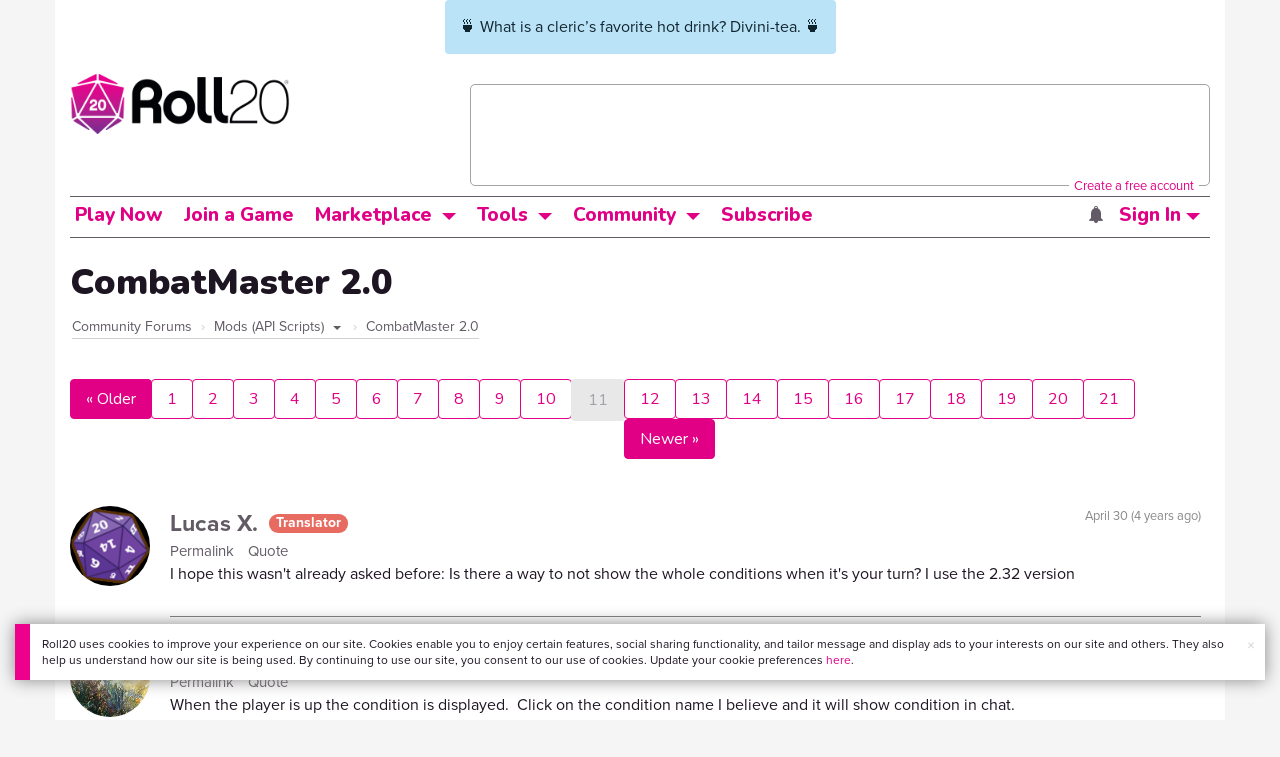

--- FILE ---
content_type: text/html;charset=utf-8
request_url: https://app.roll20.net/forum/post/9441420/combatmaster-2-dot-0/?pageforid=10077307
body_size: 93121
content:
<!DOCTYPE html>
<html lang="en">
<head>
	<meta name=“facebook-domain-verification” content=“lb07chyng6etwkpmjwu29mkje960mx” />
	<!-- Google Tag Manager -->
  <script id="gtmScript" nonce=''>(function(w,d,s,l,i){w[l]=w[l]||[];w[l].push({'gtm.start':
  new Date().getTime(),event:'gtm.js'});var f=d.getElementsByTagName(s)[0],
  j=d.createElement(s),dl=l!='dataLayer'?'&l='+l:'';j.async=true;j.src=
  'https://www.googletagmanager.com/gtm.js?id='+i+dl+ '&gtm_auth=RyNPjkDTh-LgK4oo5gJi6A&gtm_preview=env-1&gtm_cookies_win=x';
  var n=d.querySelector('[nonce]');n&&j.setAttribute('nonce',n.nonce||n.getAttribute('nonce'));f.parentNode.insertBefore(j,f);
  })(window,document,'script','dataLayer','GTM-MKL9HM6');</script>
<!-- End Google Tag Manager -->
	<script type="text/javascript">
  
    Object.defineProperty(window, "largefeats", { value: false, writable: false });
  

  
    Object.defineProperty(window, "xlfeats", { value: false, writable: false });
  
</script>

	<meta charset="utf-8">
	
	<title>Community Forums: CombatMaster 2.0 | Roll20: Online virtual tabletop</title>
	

	

	
		<meta property="og:title" content="Roll20 - Virtual Tabletop for Playing D&amp;D, Pathfinder, Call of Cthulhu, TTRPGs" /><meta property='og:type' content='website' />
<meta property='og:url' content='https://roll20.net' />
<meta property='og:image' content='images/roll20-home-og.jpg' />
<meta property="og:description" content="Easily create characters, organize games, purchase content, find players, and customize your story for your group - all in your browser." /><meta property='og:locale' content='en_US' />
<meta property='og:locale:alternate' content='af_ZA' />
<meta property='og:locale:alternate' content='ca_CA' />
<meta property='og:locale:alternate' content='zh_Hant_TW' />
<meta property='og:locale:alternate' content='cs_CZ' />
<meta property='og:locale:alternate' content='da_DK' />
<meta property='og:locale:alternate' content='nl_NL' />
<meta property='og:locale:alternate' content='fr_FR' />
<meta property='og:locale:alternate' content='de_DE' />
<meta property='og:locale:alternate' content='el_GR' />
<meta property='og:locale:alternate' content='he_IL' />
<meta property='og:locale:alternate' content='hu_HU' />
<meta property='og:locale:alternate' content='it_IT' />
<meta property='og:locale:alternate' content='ja_JP' />
<meta property='og:locale:alternate' content='ko_KR' />
<meta property='og:locale:alternate' content='pl_PL' />
<meta property='og:locale:alternate' content='pt_PT' />
<meta property='og:locale:alternate' content='ru_RU' />
<meta property='og:locale:alternate' content='es_ES' />
<meta property='og:locale:alternate' content='sv_SE' />
<meta property='og:locale:alternate' content='tr_TR' />
<meta property='og:locale:alternate' content='uk_UK' />

		<meta property="og:site_name" content="Roll20" />
		<meta property="og:logo" content="https://roll20.net/images/logo-die-large.png?1768581183" />
		<meta property="og:image:alt" content='Roll20 logo, a pink and purple 20-sided die with the number twenty featured on its face. The die sits on top of the name "Roll20" in black font.' />
		<meta name="twitter:card" content="summary"/>
		<meta name="twitter:site" content="@roll20app"/>
		
	

	<link rel="stylesheet" href="/v3/assets/js/libs/@fortawesome/fontawesome-free/css/all.min.css?1768581183" type="text/css" />

	<link rel="stylesheet" href="/v3/assets/js/libs/@fortawesome/fontawesome-free/css/all.min.css?1768581183" type="text/css" />
	<link rel="stylesheet" href="/v2/css/fonts.css?1768581183" type="text/css" />
	
		<link rel="stylesheet" href="/assets/v2.css?1768581183" type="text/css" />
	
	<link rel="stylesheet" href="/v2/css/browse.css?1768581183" type="text/css" />
	<link rel="stylesheet" href="/v2/css/nightmode.css" type="text/css" />

	
		<script type="text/javascript" src="/assets/v2.js?1768581782"></script>
	
	<script type="text/javascript" src="/v2/js/browse.js?1768581183"></script>
	<script type="text/javascript" src="/js/jquery-ui.1.11.2.min.js?1768581183"></script>

	
	<script src="https://js.stripe.com/v3/"></script>
	<script type="text/javascript">
		const stripe = Stripe("pk_live_1vH03GH31ZvT2lI7yU8bcClq9jDHOPU4OlnsWqZKu2s4Vs014SXpmjsjnRv37wD8PhLLkYj1YcLSxVDbdzba2HZiQ00qGgUFDqB");
		const elements = stripe.elements();
	</script>

	

	<script type="text/javascript">
		$(function() { $.jqotetag( '$' ); });
	</script>

	<meta name="viewport" content="width=768" />

	
		<link rel="icon" href="/favicon.ico" type="image/x-icon" />
	

	<script type="text/javascript">
		
			$('html').attr('data-theme', 'light');
		
	</script>

	
	<script type="text/javascript">
		const url = new URL(window.location.href);
		url.pathname = url.pathname.split('/').slice(0, 3).join('/'); // get the first one or two parts of the url path i.e. '/campaigns/search' or '/login'
		var _conv_page_type = url.toString();
		var _conv_category_id = ""; // unused
		var _conv_category_name = ""; // only used in V2 marketplace
		var _conv_product_sku = ""; // only used in V2 marketplace
		var _conv_product_name = ""; // only used in V2 marketplace & characters
		var _conv_product_price = ""; // only used in V2 marketplace
		var _conv_customer_id = 'visitor';
		var _conv_custom_v1 = 'loggedout';
		var _conv_custom_v2 = ""; // unused
		var _conv_custom_v3 = ""; // unused
		var _conv_custom_v4 = ""; // unused
	</script>
	
    
		<script type="text/javascript" src="//cdn-4.convertexperiments.com/v1/js/10042023-10042444.js" integrity="sha384-gSDcZjQNbDoXzGah4K3Gb02Y6qVZNgNiMUn6LdQ5FCsldO6ne//TUKkgKabzB65Z"></script>
	
</head>

<body>
	<!-- Google Tag Manager (noscript) -->
  <noscript><iframe src="https://www.googletagmanager.com/ns.html?id=GTM-MKL9HM6&gtm_auth=RyNPjkDTh-LgK4oo5gJi6A&gtm_preview=env-1&gtm_cookies_win=x"
  height="0" width="0" style="display:none;visibility:hidden"></iframe></noscript>
<!-- End Google Tag Manager (noscript) -->
	<style>
	.bottom-banner {
		background-color: #fff;
		position: fixed;
		bottom: 40px;
		z-index: 9999;
		width: calc(100% - 30px);
		margin-left: 15px;
		box-shadow: 0px 0px 16px #888888;
		display: flex;
		align-items:center;
		justify-content: space-around;
	}

	.bottom-banner-css-version-v2{
		border-left: 15px solid #ec008c;
	}
	.bottom-banner-css-version-v3{
		border-left: 15px solid #35c8f5;
	}
	.bottom-banner-css-version-v2 .bottom-banner__button{
		background-color: #35c8f5;
	}
	.bottom-banner-css-version-v3 .bottom-banner__button{
		background-color: #ec008c;
	}

	.bottom-banner--hidden {
		display:none;
	}

	.bottom-banner__message {
		padding: 1em;
		float: left;
		font-size: 12px;
		line-height: 1.4;
	}

	.bottom-banner__dismiss-icon {
		float: right;
		padding:10px;
		color: #d1d1d1;
		cursor: pointer;
		align-self: flex-start;
	}
	.bottom-banner__dismiss-icon:hover {
		color: #333333;
	}

	.bottom-banner__button, .bottom-banner__button:hover, .bottom-banner__button:visited, .bottom-banner__button:active {
		float:right;
		font-size: 16px;
		line-height: 1.6;
		border-radius: 4px;
		padding: 7px 15px 7px 15px;
		color: #fff !important;
		transition: all .25s linear;
		text-decoration: none;
	}
	.bottom-banner__button:hover {
		color: #fff;
	}

	.cookie-modal--hidden {
		display: none;
		position: fixed;
		z-index: 10001;
		left: 0;
		top: 0;
		width: 100%;
		height: 100%;
		overflow: auto;
	}

	.cookie-modal-content {
		background-color: var(--color-surface1);
		margin: 20% auto;
		padding: 20px;
		width: 40%;
		box-shadow: 0 4px 8px 0 rgba(0, 0, 0, 0.6), 0 6px 20px 0 rgba(0, 0, 0, 0.19);
	}

    .cookie-modal-content h3 {
        display: inline-block;
	}

	.cookie-modal-css-version-v3 {
		padding-top: 16px;
	}

	.cookie-modal_switch .switch{
        display: inline-block;
        float: right;
        margin-top: 30px;
		width: 60px;
	}
	.switch {
		position: relative;
		display: inline-block;
		width: 60px;
		height: 26px;
	}

	.switch input {
		opacity: 0;
		width: 0;
		height: 0;
	}

	.slider {
		position: absolute;
		cursor: pointer;
		top: 0;
		left: 0;
		right: 0;
		bottom: 0;
		background-color: #8492A6;
		-webkit-transition: .3s;
		transition: .3s;
	}

	.slider:after {
		content: "Off";
		position: absolute;
		top: 50%;
		right: 11px;
		transform: translateY(-50%);
		color: #fff;
		font-family: helvetica;
		font-weight: bold;
		font-size: 13px;
	}

	.slider:before {
		position: absolute;
		content: "";
		height: 20px;
		width: 20px;
		left: 3px;
		bottom: 3px;
		background-color: white;
		-webkit-transition: .3s;
		transition: .3s;
	}

	input:checked + .slider {
		background-color: #00853C;
	}

	input:disabled + .slider {
		cursor: no-drop;
		background-color: #C2C7D1;
	}

	input:disabled + .slider:before {
		background-color: #DFE2E7;
	}

	input:focus + .slider {
		box-shadow: 0 0 5px #2196F3;
	}

	input:checked + .slider:before {
		-webkit-transform: translateX(33px);
		-ms-transform: translateX(33px);
		transform: translateX(33px);
	}

	input:checked + .slider:after {
		content: "On";
		right: auto;
		left: 11px;
	}

	/* Rounded sliders */
	.slider.round {
		border-radius: 26px;
		width: 60px;
	}

	.slider.round:before {
		border-radius: 50%;
	}
	.close {
		float: right;
		font-size: 20px;
		font-weight: bold;
		line-height: 18px;
		color: var(--color-grayscale1);
		text-shadow: 0 1px 0 #ffffff;
		opacity: 0.2;
		filter: alpha(opacity=20);
	}
	.close:hover {
		color: var(--color-grayscale1);
		text-decoration: none;
		opacity: 0.4;
		filter: alpha(opacity=40);
		cursor: pointer;
	}
</style>

<!--googleoff: all-->
<div id="gdpr-notification" class="bottom-banner bottom-banner--hidden bottom-banner-css-version-v2">
	<div class="bottom-banner__message">
		Roll20 uses cookies to improve your experience on our site. Cookies enable you to enjoy certain features, social sharing functionality, and tailor message and display ads to your interests on our site and others. They also help us understand how our site is being used. By continuing to use our site, you consent to our use of cookies. Update your cookie preferences <a href='#' id='banner-link-preferences'>here</a>.
	</div>
	<span class="bottom-banner__dismiss-icon" id="gdpr-notification-dismiss-button" aria-label="Close Cookie Toast" role="button" tabindex="0">&times;</span>
</div>

<div id="cookie-modal" class="cookie-modal--hidden">

  <!-- Modal content -->
  <div class="cookie-modal-content cookie-modal-css-version-v2">
    <span class="close" id="cookie-modal-dismiss">&times;</span>
	<h3>Cookie Preferences</h3>
	<span class="cookie-modal_switch">
		<label class="switch">
		<span class="sr-only">Accept cookies</span>
		<input class="feature_toggle" id="cookie-modal-input" type="checkbox">
		<span class="slider round"></span>
	</span>
	<hr>

    We use Cookies to help personalize and improve Roll20. For more information on our use of non-essential Cookies, visit our Privacy Policy <a href=https://roll20.zendesk.com/hc/articles/360037770793-Terms-of-Service-and-Privacy-Policy target='_blank'>here.</a>
  </div>

</div>
<!--googleon: all-->

<script src="https://www.datadoghq-browser-agent.com/datadog-rum.js" type="text/javascript">
</script>
<script async src="https://www.googletagmanager.com/gtag/js?id=UA-31040388-1"></script>
<script type="text/javascript" nonce="">
	// Google analytics function to send events via analytics.js
	// Remove after everything has been switched to gtag
	(function(i,s,o,g,r,a,m){i['GoogleAnalyticsObject']=r;i[r]=i[r]||function(){
	(i[r].q=i[r].q||[]).push(arguments)},i[r].l=1*new Date();a=s.createElement(o),
	m=s.getElementsByTagName(o)[0];a.async=1;a.src=g;m.parentNode.insertBefore(a,m)
	})(window,document,'script','//www.google-analytics.com/analytics.js','ga');

	// Google analytics function to send events via gtag.js
	function gtag(){dataLayer.push(arguments);}

	initializeOldGoogleAnalytics();
	initializeNewGoogleAnalytics();

	window['ga-disable-UA-31040388-1'] = true;

	var gdprCookie = getCookie("gdpr_accepts_cookies");

	if (gdprCookie != undefined) {
		gdprCookie == "true" ? gdprCookie = true : gdprCookie = false;
	};

	var gdprBanner = document.getElementById("gdpr-notification");
	var gdprBannerDissmissButton = document.getElementById("gdpr-notification-dismiss-button");
	var gdprLoggedIn = false;
	var gdprAccountAcceptsCookies = null;

	var cookieModal = document.getElementById("cookie-modal");
	var cookieModalClose = document.getElementById("cookie-modal-dismiss");
	var cookieModalSwitch = document.getElementById("cookie-modal-input");

	var bannerLinkPreferences = document.getElementById("banner-link-preferences");

	bannerLinkPreferences.onclick = function () {
 		cookieModal.style.display = 'block';
		hideGDPRBanner();
 	}

	function setGDPRCookie(value, expirationInDays) {
		var date = new Date();
		date.setTime(date.getTime() + expirationInDays * 24 * 60 * 60 * 1000); //convert to milleseconds
		var expires = "expires="+ date.toUTCString();
		document.cookie = "gdpr_accepts_cookies=" + value + ";" + expires + ";path=/"+ ";domain=.roll20.net";
	}

	function getCookie(cname) {
		var name = cname + "=";
		var ca = document.cookie.split(';');
		for(var i = 0; i < ca.length; i++) {
			var c = ca[i];
			while (c.charAt(0) == ' ') {
				c = c.substring(1);
			}
			if (c.indexOf(name) == 0) {
				return c.substring(name.length, c.length);
			}
		}
		return undefined;
	}

	function checkGdprStatus() {
		if (gdprLoggedIn == true) {
			checkAccountGdprCookieSettings();
		} else {
			checkPublicGdprCookieSettings();
		}
	}

	function checkAccountGdprCookieSettings() {
		var cookieExists = getCookie("gdpr_accepts_cookies");

		switch(cookieExists){
			case "true":
				acceptCookies();
				break
			case "false":
				denyCookies();
				break
			case undefined:
				showGDPRBanner();
				acceptCookies();
				break
		}
	}

	function checkPublicGdprCookieSettings() {
		console.log('Not logged in - checking cookie GDPR status');
		const in_discord = false;
		if (gdprCookie == undefined) {
			console.log("No GPDR Cookie Detected");
			// If a user is logging in from the discord activity, we want to deny our cookies by default so we don't show the cookie banner. Later, we can figure out a better way to handle instead of denying out of the gate (so we have analytics, for example), but for MVP, this works
			if(in_discord){
				denyCookies();
			}else{
				showGDPRBanner();
				acceptCookies();
			}

		} else if (gdprCookie == true){
			console.log("GDPR Cookie Detected");
			acceptCookies();
		}
	}

	// Options object for google analytics based on the current account
	function getAnalyticsConfigOptions() {
		
			return {'cookieDomain': 'auto'}
		
	}

	// Not impacted by GDPR - just connects our account
	// Remove after everything has been switched to gtag
	function initializeOldGoogleAnalytics() {
		ga('create', 'UA-31040388-1', getAnalyticsConfigOptions());
	}

	// Not impacted by GDPR - just connects our account
	function initializeNewGoogleAnalytics() {
		window.dataLayer = window.dataLayer || [];

		gtag('js', new Date());

		// Universal analytics
		gtag('config', 'UA-31040388-1', { ...getAnalyticsConfigOptions(), send_page_view: false });
		// Google Analytics 4
		gtag('config', 'G-SZLSVQPSWG', { ...getAnalyticsConfigOptions(), send_page_view: false });
	}

	function turnOnGoogleAnalytics() {
		window['ga-disable-UA-31040388-1'] = false;
		ga('send', 'pageview');
		if(window.dataLayer) {
			dataLayer.push({'event': 'optedIn'});
		}
	}

	var showGDPRBanner = function () {
		gdprBanner.classList.remove("bottom-banner--hidden");
	}

	var hideGDPRBanner = function () {
		gdprBanner.classList.add("bottom-banner--hidden");
	}

	var updateUserAccount = function(account_id, value) {
		var xhr = new XMLHttpRequest();
		// need to get the below working for marketplace, compendium, landing (only works for app)
		xhr.open("PATCH", '/accounts/'+account_id, true);
		xhr.setRequestHeader('Content-Type', 'application/x-www-form-urlencoded; charset=UTF-8');
		var cookieValue = "account[gdpr_accepts_cookies]=" + value;
		xhr.send(cookieValue);
	}

	var acceptCookies = function () {
		setGDPRCookie(true, 365);
		

		turnOnGoogleAnalytics();
		turnOnDataDogRUM();
		// hideGDPRBanner();
		document.getElementById("cookie-modal-input").checked = true;
	}

	var denyCookies = function () {
		setGDPRCookie(false, 365);
		
	}

	var toggleCookie = function () {
		var switchChecked = document.getElementById("cookie-modal-input").checked;
		setGDPRCookie(switchChecked, 365);

		
	}

	var showCookieModal = function (){
		cookieModal.style.display = "block";
	}
	var closeCookieModal = function (){
		cookieModal.style.display = "none";
	}

	if (gdprCookie == true || gdprAccountAcceptsCookies == true){
		document.getElementById("cookie-modal-input").checked = true;
	}

	gdprBannerDissmissButton.addEventListener("click", hideGDPRBanner);
	cookieModalClose.addEventListener("click", closeCookieModal);
	cookieModalSwitch.addEventListener("click", toggleCookie);

	checkGdprStatus();

	function vttSampleRate() {
		const sampleRate = 0;
		if (sampleRate > 5) return sampleRate;
		return 5;
	}

	function experiment({ chatTech }) {
		const experimentsEnabled =false;
		return experimentsEnabled && chatTech === 'simple-peer';
	}

	function staging({ hostName }) {
		return hostName === 'roll20staging.net';
	}

	function ddSampleRate(opts) {
		if (experiment(opts)) return 100;
		return staging(opts) ? 100 : vttSampleRate();
	}

	function turnOnDataDogRUM () {
		var tmplMeta = {
			chatTech: '',
			hostName: 'roll20.net',
			version: '26.1.16',
		};
		var sampleRate = ddSampleRate(tmplMeta);
		window.DD_RUM && window.DD_RUM.init({
			applicationId: '95ddf222-5b92-4a62-803a-185cdd723c8b',
			clientToken: 'pub3fb1f7cf273c5d345be974e50be0dfda',
			site: 'datadoghq.com',
			service:'d20app',
			sampleRate,
			trackInteractions: true,
			version: tmplMeta.version,
		});
	}
</script>


	<script type="text/javascript">
    // Sets a browser cookie, but only allows true or false flags
    function setCookie(name, value, expirationInDays) {
        let date = new Date();
        date.setTime(date.getTime() + expirationInDays * 24 * 60 * 60 * 1000); //convert to milleseconds
        const expires = `expires=${date.toUTCString()}`;
        if (value == true || value == false) {  
            document.cookie = `${name}=${value};${expires};path=/;domain=.roll20.net`;
        } else if (name == "subscriptionGiftPurchaseInfo"){
            // it is a gift subscription and we need some actual values
            let amount = value.substring(
                value.indexOf("=") + 1,
                value.lastIndexOf("|")
            )
            let giftToId = value.split('|giftToId=')[1];
            document.cookie = `subscriptionGiftPurchaseInfo=true|amount=${amount*100}|giftToId=${giftToId};${expires};path=/;domain=.roll20.net`;
        }else {
            return undefined;
        }
    }

    // Gets a browser cookie value
    function getCookie(cname) {
        let name = cname + '=';
        let ca = document.cookie.split(';');
        for(let i = 0; i < ca.length; i++) {
            let c = ca[i];
            while (c.charAt(0) == ' ') {
                c = c.substring(1);
            }
            if (c.indexOf(name) == 0) {
                return c.substring(name.length, c.length);
            }
        }
        return undefined;
    }

    function checkCookieFlag(name) {
        let flag = getCookie(name);
        if (flag != undefined) {
            flag == 'true' ? flag = true : flag = false;
        }
        return flag;
    }
</script>


	
		
			
		
		<div class="container" style="position: relative; z-index: 9999; background-color: var(--color-surface1);">
			<div style="top: 0; left: 0; right: 0; width:fit-content; z-index: 99999; margin: auto;" class="alert notification-banner-info ">
				🍵 What is a cleric’s favorite hot drink? Divini-tea. 🍵
			</div>
		</div>
	

	<div class="marketplacetopbar container topbar">

	

	

		

		<script type='text/javascript'>
		var googletag = googletag || {};
		googletag.cmd = googletag.cmd || [];
		(function() {
		var gads = document.createElement('script');
		gads.async = true;
		gads.type = 'text/javascript';
		var useSSL = 'https:' == document.location.protocol;
		gads.src = (useSSL ? 'https:' : 'http:') +
		'//www.googletagservices.com/tag/js/gpt.js';
		var node = document.getElementsByTagName('script')[0];
		node.parentNode.insertBefore(gads, node);
		})();
		</script>

		<script type='text/javascript'>
		googletag.cmd.push(function() {
		googletag.defineSlot('/34541132/Leaderboard-Compendium', [728, 90], 'dfp-1349444251840-1').addService(googletag.pubads());
		googletag.pubads().enableSingleRequest();
		googletag.enableServices();
		});
		</script>


		<div class="bna" style="max-width: 70%;  margin-top:30px;">
			
				<span class="footer">
					<a href="https://app.roll20.net/create-account?bannertext&utm_source=inhouse&utm_medium=banner&utm_campaign=freetextCTA">
						Create a free account </a>
				</span>
			

			<div id='dfp-1349444251840-1' style='width:728px; overflow: hidden; height:90px; margin-left: auto; margin-right: auto; max-width: 100%;'>
			<script type='text/javascript'>
			googletag.cmd.push(function() { /*$("#dfp-1349444251840-1 a").remove();*/ googletag.display('dfp-1349444251840-1'); });
			</script>
			</div>
		</div>
	

	<div class="row" style="position: relative; z-index: 10000; padding-top: 20px; padding-bottom: 10px; margin-right: 0px; background-color: var(--color-surface1);">
		<div class="col-md-8 logo" style="width: 275px;">
			<a href="https://app.roll20.net">
				
				
					<img src="https://app.roll20.net/v2/images/roll20-logo.png?v=2" alt="Roll20 logo" style="" class="withoutad" />
				
			</a>
		</div>
	</div>

	<div class="row mobilemenu">

		<nav class="col-md-12 btn-row">

			<div class="menu-hider"></div>

			<div class="btn-group">
				<a class="menutoggler btn btn-default" href="#" class="btn btn-default" role="button">Menu<span class="caret"></span></a>

				<div class="fullmobilemenu">

					<ul class="nav nav-pills nav-stacked">

						<li><a href="https://roll20.net/">Home</a></li>
						<li><a href="https://app.roll20.net/campaigns/search">My Games</a></li>
						<li><a href="https://app.roll20.net/lfg">Join a Game</a></li>
						<li><a href="https://marketplace.roll20.net/">Marketplace</a></li>
						<li><a href="https://app.roll20.net/characters">Characters</a></li>
						<li><a href="https://roll20.net/compendium">Compendium</a></li>
						<li><a href="https://app.roll20.net/forum">Forums</a></li>
						<li><a href="https://app.roll20.net/why-subscribe-to-roll20">Subscribe</a></li>
						<li><a href="https://roll20.zendesk.com/">Help Center</a></li>
						<li><a href="https://wiki.roll20.net/Main_Page">Wiki</a></li>
						<li><a href="http://blog.roll20.net">Blog</a></li>
					</ul>

				</div>

			</div>

			<div class="simplecontainer right topbarlogin">
	
		<div class="btn-group signin">
			<button type="button" class="btn btn-default dropdown-toggle signin" data-toggle="dropdown" aria-expanded="false">
				Sign In
				<span class="caret"></span>
			</button>
		</div>
		<div class="simple signin">
			<form action="https://app.roll20.net/sessions/create?backto=https://app.roll20.net/forum/post/9441420/combatmaster-2-dot-0/?pageforid=10077307" class="navbar-form form-inline" method="post">
				<input name="email" type="text" placeholder="Email" aria-label="Email address">
				<input name="password" type="password" placeholder="Password" aria-label="Password" autocomplete="current-password">
				<button class="btn btn-primary">Sign In</button>
				</form>
			</div>
	
</div>

<div class="simplecontainer right topbarnotifications">
	
</div>

<div class="simplecontainer right topbarsitenotifications">
	
	
	<div class="btn-group alertcontainer ">
		<button type="button" class="btn btn-default dropdown-toggle sitenotifications " data-toggle="dropdown" aria-expanded="false" >
			<div class="countcontainer">
				
			</div>
			<span class="pictos">:</span>
		</button>
	</div>
	<div class="simple sitenotifications">
		
			
				<div class="notification new">
					<a href="https://blog.roll20.net/posts/map-pins-open-beta">
						<div class="thumbcontainer">
							<img src="/images/Notification System Icons/chat-pink.png" alt="Notifications">
						</div>
						<div class="message">
							<span class="title"><strong>Map Pins Unlocked For Everyone</strong></span>
							<span class="short">Beta is now open (no subscription needed) with fresh updates. Pin notes, handouts, and story details directly to your maps.</span>
						</div>
					</a>
				</div>
			
		
			
				<div class="notification new">
					<a href="https://blog.roll20.net/posts/map-pins-beta/">
						<div class="thumbcontainer">
							<img src="/images/Notification System Icons/chat-pink.png" alt="Notifications">
						</div>
						<div class="message">
							<span class="title"><strong>Map Pins Are Here!</strong></span>
							<span class="short">Drag and drop handouts onto your maps to organize GM info and share notes with players. Now in Pro+ beta!</span>
						</div>
					</a>
				</div>
			
		
			
				<div class="notification new">
					<a href="https://marketplace.roll20.net/browse/bundle/37501/dandd-heroes-of-the-borderlands-starter-set-2024-pre-order">
						<div class="thumbcontainer">
							<img src="/images/Notification System Icons/trolley-pink.png" alt="Notifications">
						</div>
						<div class="message">
							<span class="title"><strong>Play the new Starter Set on Roll20!</strong></span>
							<span class="short">Say yes to adventure with bite-sized modular quests for three distinct settings in Heroes of the Borderlands.</span>
						</div>
					</a>
				</div>
			
		
			
				<div class="notification new">
					<a href="https://marketplace.roll20.net/browse/bundle/38547/product-listing-dandd-forgotten-realms-guide-bundle-pre-order">
						<div class="thumbcontainer">
							<img src="/images/Notification System Icons/trolley-pink.png" alt="Notifications">
						</div>
						<div class="message">
							<span class="title"><strong>Pre-Order the Forgotten Realms Guide Bundle </strong></span>
							<span class="short">When you pre-order this bundle featuring Heroes of Faerun &amp; Adventures in Faerun, you’ll receive exclusive bonus VTT maps! </span>
						</div>
					</a>
				</div>
			
		
		<button class="btn btn-primary btn-sm fetch_more_notifications">See More</button>
	</div>
</div>
		</nav>
	</div>

	<div class="row desktopmenu">

		<nav class="col-md-12 btn-row">

			<div class="menu-hider"></div>

			
				<div class="btn-group">
					<a href="https://app.roll20.net/" class="btn btn-default" role="button">Play Now</a>
				</div>
				<div class="btn-group">
					<a href="https://app.roll20.net/lfg" class="btn btn-default" role="button">Join a Game</a>
				</div>
			

			<div class="btn-group drop">
				<a href="https://marketplace.roll20.net" class="btn btn-default" role="button" data-toggle="dropdown" aria-expanded="false" data-hover="dropdown">Marketplace</a>
				<button type="button" class="btn btn-default dropdown-toggle" data-toggle="dropdown" aria-expanded="false" data-hover="dropdown" id="marketplace">
					<span class="caret"></span>
					<span class="sr-only">Toggle Dropdown</span>
				</button>
			</div>
			<div class="full">
				<div class="menu">
					<a href="https://marketplace.roll20.net">What's New</a>
					<a href="https://marketplace.roll20.net/browse">Browse</a>
					
					<a href="https://marketplace.roll20.net/gift/">Give a Gift</a>
					<a href="https://marketplace.roll20.net/coupon/">Redeem a Code</a>
					<!-- <a href="https://merchoforr.com/">Merchandise</a> -->
				</div>
					
	<div class="listing marketplaceitem">
			<div class="inneritem">
				
				
					<a href="https://marketplace.roll20.net/browse/bundle/31887/dandd-core-rulebook-bundle-2024" aria-label="D&amp;D Core Rulebook Bundle (2024) "><img src="https://files.d20.io/marketplace/3970529/F_hjWLAuwz0TkrcIf3BxUw/med.png?1718712581469" alt="" /></a>
				
				<div class="desc"><em>D&amp;D Core Rulebook Bundle (2024) </em>
				<br />
				by Wizards of the Coast
			</div>
		</div>
	</div>
	
	<div class="listing marketplaceitem">
			<div class="inneritem">
				
				
					<a href="https://marketplace.roll20.net/browse/bundle/37274/dandd-eberron-forge-of-the-artificer-2024" aria-label="D&amp;D Eberron: Forge of the Artificer (2024)"><img src="https://files.d20.io/marketplace/4754776/BrmLD9rTuEYE1mcBKywciQ/med.png?1765251899546" alt="" /></a>
				
				<div class="desc"><em>D&amp;D Eberron: Forge of the Artificer (2024)</em>
				<br />
				by Wizards of the Coast
			</div>
		</div>
	</div>
	
	<div class="listing marketplaceitem">
			<div class="inneritem">
				
				
					<a href="https://marketplace.roll20.net/browse/bundle/37483/daggerheart-corebook-demiplane-nexus" aria-label="Daggerheart Corebook [Demiplane NEXUS]"><img src="https://files.d20.io/marketplace/4494693/cx5hvur0kUnpuwDYHO3dHw/med.jpg?1747852514628" alt="" /></a>
				
				<div class="desc"><em>Daggerheart Corebook [Demiplane NEXUS]</em>
				<br />
				by Darrington Press
			</div>
		</div>
	</div>
	
	<div class="listing marketplaceitem">
			<div class="inneritem">
				
				
					<a href="https://marketplace.roll20.net/browse/bundle/29589/pathfinder-core-mega-bundle" aria-label="Pathfinder Core Mega Bundle"><img src="https://files.d20.io/marketplace/3814843/kr9hNl-iDXGErQDeLyvRdQ/med.png?1709085860170" alt="" /></a>
				
				<div class="desc"><em>Pathfinder Core Mega Bundle</em>
				<br />
				by Paizo
			</div>
		</div>
	</div>

			</div>

			<div class="btn-group drop">
				<a href="https://roll20.net/compendium/" class="btn btn-default" role="button" data-toggle="dropdown" data-hover="dropdown" aria-expanded="false">Tools</a>
				<button type="button" class="btn btn-default dropdown-toggle" data-toggle="dropdown" data-hover="dropdown" aria-expanded="false" id="digitaltools">
					<span class="caret"></span>
					<span class="sr-only">Toggle Dropdown</span>
				</button>
			</div>
			<div class="full">
				<div class="menu">
					<a href="https://roll20.net/compendium/">Compendium</a>
					<a href="https://app.roll20.net/characters/">Characters</a>
					<a href="https://app.roll20.net/audio_library/">Manage Audio</a>
					
					<a href="https://app.roll20.net/marker-library">Token Marker Library</a>
					<a href="https://pages.roll20.net/companionapp">Roll20 Companion App</a>
					<a href="https://pages.roll20.net/dnd/">D&D Hub</a>
					<a href="https://pages.roll20.net/marvel-multiverse">Marvel Hub</a>
					<a href="https://gmhub.roll20.net/">GM Hub</a>
					<a href="https://dungeonscrawl.com/">Dungeon Scrawl</a>
					<a href="https://app.demiplane.com/home" class="dropdown-item">Demiplane</a>
				</div>
				<div class="listing">
					<div class="imgcontainer">
						<a href="https://app.roll20.net/characters/">
							<img src="/images/Roll20Characters-TopNav.jpg" alt="Characters">
						</a>
					</div>
					<div class="gameinfo">
						<a href="https://app.roll20.net/characters/">Characters</a>
						<div class="shorthr"></div>
						<span class="gameinfo">Create, Manage, and Play Characters</span>
					</div>
				</div>
				<div class="listing">
					<div class="imgcontainer">
						<a href="https://roll20.net/compendium/">
							<img src="/images/banner-compendium.jpg" alt="Compendium">
						</a>
					</div>
					<div class="gameinfo">
						<a href="https://roll20.net/compendium/">Compendium</a>
						<div class="shorthr"></div>
						<span class="gameinfo">Your System Come To Life</span>
					</div>
				</div>
				
				<div class="listing">
					<div class="imgcontainer">
						<a href="https://app.roll20.net/vault/characters">
							<img src="/images/banner-character-vault.jpg" alt="Character Vault">
						</a>
					</div>
					<div class="gameinfo">
						<a href="https://app.roll20.net/vault/characters">Character Vault</a>
						<div class="shorthr"></div>
						<span class="gameinfo">Create, Manage, and Play Characters</span>
					</div>
				</div>
				
				<div class="listing">
					<div class="imgcontainer">
						<a href="https://dungeonscrawl.com">
							<img src="/images/banner-dungeonscrawl.png" alt="Dungeon Scrawl">
						</a>
					</div>
					<div class="gameinfo">
						<a href="https://dungeonscrawl.com">Dungeon Scrawl</a>
						<div class="shorthr"></div>
						<span class="gameinfo">Create Maps for your Games</span>
					</div>
				</div>

			</div>

			

			<div class="btn-group drop">
				<a href="https://app.roll20.net/forum/" class="btn btn-default community-toggler" role="button" data-toggle="dropdown" data-hover="dropdown" aria-expanded="false">Community</a>
				<button type="button" class="btn btn-default dropdown-toggle community community-toggler" data-toggle="dropdown" data-hover="dropdown" aria-expanded="false" id="community">
					<span class="caret"></span>
					<span class="sr-only">Toggle Dropdown</span>
				</button>
			</div>
			<div class="full community">
				<div class="menu">
					<a href="https://help.roll20.net/hc/en-us" target="_blank" rel="noopener">Help Center</a>
					<a href="https://blog.roll20.net/">Blog</a>
					<a href="https://wiki.roll20.net/Main_Page" target="_blank" rel="noopener">Community Wiki</a>
					<a href="https://app.roll20.net/lfg/search/" target="_blank" rel="noopener">Find a Group</a>
					<a href="https://help.roll20.net/hc/en-us/articles/360037772613-Change-Log" target="_blank" rel="noopener">Recent Updates</a>
				</div>
					<div class="listing">
		<div class="imgcontainer">
			<a href="https://discord.com/invite/roll20">
				<img src="https://cdn.roll20.net/commslots/Comm_Discord.png" alt="Official Discord" />
			</a>
		</div>
		<p class="snippet">
			<a href="https://discord.com/invite/roll20">
				Official Discord
			</a>
		</p>
	</div>
	<div class="listing">
		<div class="imgcontainer">
			<a href="https://app.roll20.net/forum">
				<img src="https://cdn.roll20.net/commslots/Comm_Forums.png" alt="Forums" />
			</a>
		</div>
		<p class="snippet">
			<a href="https://app.roll20.net/forum">
				Forums
			</a>
		</p>
	</div>
	<div class="listing">
		<div class="imgcontainer">
			<a href="https://app.roll20.net/lfg/search/">
				<img src="https://cdn.roll20.net/commslots/Comm_LFG.png" alt="Find a Group" />
			</a>
		</div>
		<p class="snippet">
			<a href="https://app.roll20.net/lfg/search/">
				Find a Group
			</a>
		</p>
	</div>
	<div class="listing">
		<div class="imgcontainer">
			<a href="https://www.reddit.com/r/Roll20/">
				<img src="https://cdn.roll20.net/commslots/Comm_Reddit.png" alt="Community Reddit" />
			</a>
		</div>
		<p class="snippet">
			<a href="https://www.reddit.com/r/Roll20/">
				Community Reddit
			</a>
		</p>
	</div>

			</div>

			

			
			<div class="btn-group" id="optlysub">
				<a href="https://app.roll20.net/why-subscribe-to-roll20" class="btn btn-default" role="button" >Subscribe</a>
			</div>
			

			
			

			<div class="simplecontainer right topbarlogin">
	
		<div class="btn-group signin">
			<button type="button" class="btn btn-default dropdown-toggle signin" data-toggle="dropdown" aria-expanded="false">
				Sign In
				<span class="caret"></span>
			</button>
		</div>
		<div class="simple signin">
			<form action="https://app.roll20.net/sessions/create?backto=https://app.roll20.net/forum/post/9441420/combatmaster-2-dot-0/?pageforid=10077307" class="navbar-form form-inline" method="post">
				<input name="email" type="text" placeholder="Email" aria-label="Email address">
				<input name="password" type="password" placeholder="Password" aria-label="Password" autocomplete="current-password">
				<button class="btn btn-primary">Sign In</button>
				</form>
			</div>
	
</div>

<div class="simplecontainer right topbarnotifications">
	
</div>

<div class="simplecontainer right topbarsitenotifications">
	
	
	<div class="btn-group alertcontainer ">
		<button type="button" class="btn btn-default dropdown-toggle sitenotifications " data-toggle="dropdown" aria-expanded="false" >
			<div class="countcontainer">
				
			</div>
			<span class="pictos">:</span>
		</button>
	</div>
	<div class="simple sitenotifications">
		
			
				<div class="notification new">
					<a href="https://blog.roll20.net/posts/map-pins-open-beta">
						<div class="thumbcontainer">
							<img src="/images/Notification System Icons/chat-pink.png" alt="Notifications">
						</div>
						<div class="message">
							<span class="title"><strong>Map Pins Unlocked For Everyone</strong></span>
							<span class="short">Beta is now open (no subscription needed) with fresh updates. Pin notes, handouts, and story details directly to your maps.</span>
						</div>
					</a>
				</div>
			
		
			
				<div class="notification new">
					<a href="https://blog.roll20.net/posts/map-pins-beta/">
						<div class="thumbcontainer">
							<img src="/images/Notification System Icons/chat-pink.png" alt="Notifications">
						</div>
						<div class="message">
							<span class="title"><strong>Map Pins Are Here!</strong></span>
							<span class="short">Drag and drop handouts onto your maps to organize GM info and share notes with players. Now in Pro+ beta!</span>
						</div>
					</a>
				</div>
			
		
			
				<div class="notification new">
					<a href="https://marketplace.roll20.net/browse/bundle/37501/dandd-heroes-of-the-borderlands-starter-set-2024-pre-order">
						<div class="thumbcontainer">
							<img src="/images/Notification System Icons/trolley-pink.png" alt="Notifications">
						</div>
						<div class="message">
							<span class="title"><strong>Play the new Starter Set on Roll20!</strong></span>
							<span class="short">Say yes to adventure with bite-sized modular quests for three distinct settings in Heroes of the Borderlands.</span>
						</div>
					</a>
				</div>
			
		
			
				<div class="notification new">
					<a href="https://marketplace.roll20.net/browse/bundle/38547/product-listing-dandd-forgotten-realms-guide-bundle-pre-order">
						<div class="thumbcontainer">
							<img src="/images/Notification System Icons/trolley-pink.png" alt="Notifications">
						</div>
						<div class="message">
							<span class="title"><strong>Pre-Order the Forgotten Realms Guide Bundle </strong></span>
							<span class="short">When you pre-order this bundle featuring Heroes of Faerun &amp; Adventures in Faerun, you’ll receive exclusive bonus VTT maps! </span>
						</div>
					</a>
				</div>
			
		
		<button class="btn btn-primary btn-sm fetch_more_notifications">See More</button>
	</div>
</div>
		</nav>
	</div>
</div>

<script type="text/javascript">

$(".signin input").click(function() {
		return false;
});

$("body, .simplecontainer").on("click", ".full, .simplecontainer .simple", function(e) {
	e.stopPropagation();
});

$(".menutoggler").on("click", function() {
	$(".mobilemenu").addClass("open");
	return false;
});

$(document).on("click", function() {
	$(".mobilemenu").removeClass("open");
});

if('ontouchstart' in document) {
	//touch-compatible
}
else {
	//mouse-compatible
	$(".topbar .btn-group a.btn[data-toggle=dropdown]").removeAttr("data-toggle");
	$('[data-hover="dropdown"]').dropdownHover({hoverDelay: 100, delay: 300});
}

var trackOutboundLink = function(url) {
	ga('send', 'event', 'outbound', 'obsAdvert', '', {
		'transport': 'beacon',
		'hitCallback': function(){document.location = url;}
	});
}
$(function() {
	setTimeout(function(){
		if($(".obs_container").length > 0) {
			// GA Event Tracking
			ga('send', {
				'hitType': 'event',
				'eventCategory': 'obsAdvert',
				'eventAction': 'topbar',
				'eventLabel': ''
			});
		}
	}, 0);
});

	if(window.dataLayer) {
		dataLayer.push({ 'event': 'start_pw'});
	}
</script>


	<div class="container">

		<div class='row forum singlepost'>
<div class='col-md-12' style='padding-right:24px;'>
<h1 class='posttitle'>CombatMaster 2.0</h1>
<ol class='breadcrumb' style='margin-top: 0px; margin-left: 2px; border: none; border-bottom: 1px solid #d1d1d1; border-radius: 0; float: left; padding: 0;'>
<li>
<a href='/forum'>Community Forums</a>
</li>
<li style='position: relative;'>
<a href='/forum/category/46806'>
Mods (API Scripts)
</a>
<a data-toggle='dropdown'>
<span class='caret'></span>
</a>
<ul class='dropdown-menu'>
<li>
<a href='/forum/category/1434153'>Announcements</a>
</li>
<li>
<a href='/forum/category/18319700'>Dungeon Scrawl</a>
</li>
<li>
<a href='/forum/category/19'>Specific Use Questions &amp; Macros</a>
</li>
<li>
<a href='/forum/category/46806'>Mods (API Scripts)</a>
</li>
<li>
<a href='/forum/category/277980'>Character Sheets &amp; Compendium</a>
</li>
<li>
<a href='/forum/category/1434154'>Roll20 Marketplace &amp; Creative Content</a>
</li>
<li>
<a href='/forum/category/22'>Looking For Group: Free Games</a>
</li>
<li>
<a href='/forum/category/11873711'>Looking For Group: Paid Games</a>
</li>
<li>
<a href='/forum/category/385189'>Suggestions &amp; Ideas</a>
</li>
<li>
<a href='/forum/category/18'>Bug Reports &amp; Technical Issues</a>
</li>
</ul>
</li>
<li>
CombatMaster 2.0
</li>
</ol>
<div class='clear'></div>
<div class='postnav pull-right'>
<ul class='pagination'>
<li>
<a class='btn btn-primary' href='/forum/post/9441420/combatmaster-2-dot-0/?pagenum=10'>&laquo; Older</a>
</li>
<li>
<a class='btn btn-secondary' href='/forum/post/9441420/combatmaster-2-dot-0/?pagenum=1'>1</a>
</li>
<li>
<a class='btn btn-secondary' href='/forum/post/9441420/combatmaster-2-dot-0/?pagenum=2'>2</a>
</li>
<li>
<a class='btn btn-secondary' href='/forum/post/9441420/combatmaster-2-dot-0/?pagenum=3'>3</a>
</li>
<li>
<a class='btn btn-secondary' href='/forum/post/9441420/combatmaster-2-dot-0/?pagenum=4'>4</a>
</li>
<li>
<a class='btn btn-secondary' href='/forum/post/9441420/combatmaster-2-dot-0/?pagenum=5'>5</a>
</li>
<li>
<a class='btn btn-secondary' href='/forum/post/9441420/combatmaster-2-dot-0/?pagenum=6'>6</a>
</li>
<li>
<a class='btn btn-secondary' href='/forum/post/9441420/combatmaster-2-dot-0/?pagenum=7'>7</a>
</li>
<li>
<a class='btn btn-secondary' href='/forum/post/9441420/combatmaster-2-dot-0/?pagenum=8'>8</a>
</li>
<li>
<a class='btn btn-secondary' href='/forum/post/9441420/combatmaster-2-dot-0/?pagenum=9'>9</a>
</li>
<li>
<a class='btn btn-secondary' href='/forum/post/9441420/combatmaster-2-dot-0/?pagenum=10'>10</a>
</li>
<li>
<a class='btn btn-disabled' href='/forum/post/9441420/combatmaster-2-dot-0/?pagenum=11'>11</a>
</li>
<li>
<a class='btn btn-secondary' href='/forum/post/9441420/combatmaster-2-dot-0/?pagenum=12'>12</a>
</li>
<li>
<a class='btn btn-secondary' href='/forum/post/9441420/combatmaster-2-dot-0/?pagenum=13'>13</a>
</li>
<li>
<a class='btn btn-secondary' href='/forum/post/9441420/combatmaster-2-dot-0/?pagenum=14'>14</a>
</li>
<li>
<a class='btn btn-secondary' href='/forum/post/9441420/combatmaster-2-dot-0/?pagenum=15'>15</a>
</li>
<li>
<a class='btn btn-secondary' href='/forum/post/9441420/combatmaster-2-dot-0/?pagenum=16'>16</a>
</li>
<li>
<a class='btn btn-secondary' href='/forum/post/9441420/combatmaster-2-dot-0/?pagenum=17'>17</a>
</li>
<li>
<a class='btn btn-secondary' href='/forum/post/9441420/combatmaster-2-dot-0/?pagenum=18'>18</a>
</li>
<li>
<a class='btn btn-secondary' href='/forum/post/9441420/combatmaster-2-dot-0/?pagenum=19'>19</a>
</li>
<li>
<a class='btn btn-secondary' href='/forum/post/9441420/combatmaster-2-dot-0/?pagenum=20'>20</a>
</li>
<li>
<a class='btn btn-secondary' href='/forum/post/9441420/combatmaster-2-dot-0/?pagenum=21'>21</a>
</li>
<li>
<a class='btn btn-primary' href='/forum/post/9441420/combatmaster-2-dot-0/?pagenum=12'>Newer &raquo;</a>
</li>
</ul>
</div>
<div class='clear' style='height: 20px;'></div>
<div class='posts'>
<div class="post" data-postid="10031671">
<a name='post-10031671'></a>
<div class='avatar'>
<img alt='' class='circleavatar hoverZoomLink' src='https://files.d20.io/images/104661479/yLpL5LFWljFzRbOlC3Twxw/thumb.png?1581713724745'>
</div>
<div class='meta'>
<div class='timecontainer'>
<div class='timestamp'>
1619791477
</div>
</div>
<div class='name'>
<a href='/users/582701'>
Lucas X.
</a>
<div class='badge label label-translator'>Translator</div>
</div>
<div class='controls'>
<a href='/forum/permalink/10031671/'>
Permalink
<span class="sr-only">for 10031671</span>
</a>
<a class='quotepost' href='javascript:void(0);'>Quote</a>
</div>
</div>
<div class='postcontent'>
 I hope this wasn&#39;t already asked before: Is there a way to not show the whole conditions when it&#39;s your turn? I use the 2.32 version 
<div class='clear'></div>
</div>
<script>
  $(".post[data-postid=10031671] .postcontent").html(strip_tags(BASE64.decode("PHA+SSBob3BlIHRoaXMgd2Fzbid0IGFscmVhZHkgYXNrZWQgYmVmb3JlOiBJcyB0aGVyZSBhIHdheSB0byBub3Qgc2hvdyB0aGUgd2hvbGUgY29uZGl0aW9ucyB3aGVuIGl0J3MgeW91ciB0dXJuPyBJIHVzZSB0aGUgMi4zMiB2ZXJzaW9uPC9wPg==")) + "<div class=\"clear\"></div>");
  $(".post[data-postid=10031671] .postcontent").find("table").addClass("table");
</script>
</div>
<div class="post" data-postid="10032712">
<a name='post-10032712'></a>
<div class='avatar'>
<img alt='' class='circleavatar hoverZoomLink' src='https://files.d20.io/images/53471149/BSFs7nc76nJwHhOPiukQtA/thumb.jpg?1525733553270'>
</div>
<div class='meta'>
<div class='timecontainer'>
<div class='timestamp'>
1619822827
</div>
</div>
<div class='name'>
<a href='/users/3135709'>
Victor B.
</a>
<div class='badge label label-mentor'>Pro</div>
<div class='badge label label-sheetmaster'>Sheet Author</div>
<div class='badge label label-apiscripter'>API Scripter</div>
</div>
<div class='controls'>
<a href='/forum/permalink/10032712/'>
Permalink
<span class="sr-only">for 10032712</span>
</a>
<a class='quotepost' href='javascript:void(0);'>Quote</a>
</div>
</div>
<div class='postcontent'>
When the player is up the condition is displayed.&amp;nbsp; Click on the condition name I believe and it will show condition in chat.&amp;nbsp;&amp;nbsp;
<div class='clear'></div>
</div>
<script>
  $(".post[data-postid=10032712] .postcontent").html(strip_tags(BASE64.decode("V2hlbiB0aGUgcGxheWVyIGlzIHVwIHRoZSBjb25kaXRpb24gaXMgZGlzcGxheWVkLiZuYnNwOyBDbGljayBvbiB0aGUgY29uZGl0aW9uIG5hbWUgSSBiZWxpZXZlIGFuZCBpdCB3aWxsIHNob3cgY29uZGl0aW9uIGluIGNoYXQuJm5ic3A7Jm5ic3A7")) + "<div class=\"clear\"></div>");
  $(".post[data-postid=10032712] .postcontent").find("table").addClass("table");
</script>
</div>
<div class="post" data-postid="10039519">
<a name='post-10039519'></a>
<div class='avatar'>
<img alt='' class='circleavatar hoverZoomLink' src='https://files.d20.io/images/153710596/XKijS5mLaloTvc253yBrNg/thumb.png?1595969155526'>
</div>
<div class='meta'>
<div class='timecontainer'>
<div class='timestamp'>
1620048557
</div>
<br>
<div class='edited'>
Edited <span class='timestamp'>1620049013</span>
</div>
</div>
<div class='name'>
<a href='/users/3144941'>
Ross
</a>
<div class='badge label label-mentor'>Pro</div>
</div>
<div class='controls'>
<a href='/forum/permalink/10039519/'>
Permalink
<span class="sr-only">for 10039519</span>
</a>
<a class='quotepost' href='javascript:void(0);'>Quote</a>
</div>
</div>
<div class='postcontent'>
 EDIT: I saw in another comment that the Player Ribbon has to be on the page in order for these to work. Think I got it figured out now.&amp;nbsp;  I am having some trouble with this. The turn marker (circle around the token) is not showing. I can apply conditions, but they do not count down and turn off after the appropriate amount of turns. I have reset the API sandbox, no luck.  Do I need some additional scripts in order for these features to work?   
<div class='clear'></div>
</div>
<script>
  $(".post[data-postid=10039519] .postcontent").html(strip_tags(BASE64.decode("[base64]")) + "<div class=\"clear\"></div>");
  $(".post[data-postid=10039519] .postcontent").find("table").addClass("table");
</script>
</div>
<div class="post" data-postid="10058265">
<a name='post-10058265'></a>
<div class='avatar'>
<img alt='' class='circleavatar hoverZoomLink' src='https://files.d20.io/images/437454238/RBo-gNN7RfpWuJoLEldtXg/thumb.jpg?1744936115821'>
</div>
<div class='meta'>
<div class='timecontainer'>
<div class='timestamp'>
1620223693
</div>
</div>
<div class='name'>
<a href='/users/2604597'>
TheChaosCowboy
</a>
</div>
<div class='controls'>
<a href='/forum/permalink/10058265/'>
Permalink
<span class="sr-only">for 10058265</span>
</a>
<a class='quotepost' href='javascript:void(0);'>Quote</a>
</div>
</div>
<div class='postcontent'>
 Using the latest version. I get an error as soon as I call the help command.&amp;nbsp;   TypeError: Cannot read property &#39;id&#39; of undefined   TypeError: Cannot read property &#39;id&#39; of undefined       at showHelp (apiscript.js:24511:82)       at commandHandler (apiscript.js:20881:7)       at apiscript.js:20608:25       at Function.each (/home/node/d20-api-server/node_modules/underscore/underscore-node-f.cjs:1323:7)       at inputHandler (apiscript.js:20603:23)       at eval (eval at &amp;lt;anonymous&amp;gt; (/home/node/d20-api-server/api.js:154:1), &amp;lt;anonymous&amp;gt;:65:16)       at Object.publish (eval at &amp;lt;anonymous&amp;gt; (/home/node/d20-api-server/api.js:154:1), &amp;lt;anonymous&amp;gt;:70:8)       at /home/node/d20-api-server/api.js:1663:12       at /home/node/d20-api-server/node_modules/firebase/lib/firebase-node.js:93:560       at hc (/home/node/d20-api-server/node_modules/firebase/lib/firebase-node.js:39:147)  
<div class='clear'></div>
</div>
<script>
  $(".post[data-postid=10058265] .postcontent").html(strip_tags(BASE64.decode("[base64]")) + "<div class=\"clear\"></div>");
  $(".post[data-postid=10058265] .postcontent").find("table").addClass("table");
</script>
</div>
<div class="post" data-postid="10058723">
<a name='post-10058723'></a>
<div class='avatar'>
<img alt='' class='circleavatar hoverZoomLink' src='https://files.d20.io/images/70909827/OWDKdb0GqMqhtSly5U3G9g/thumb.png?1547175818950'>
</div>
<div class='meta'>
<div class='timecontainer'>
<div class='timestamp'>
1620236259
</div>
</div>
<div class='name'>
<a href='/users/137899'>
Persephone
</a>
</div>
<div class='controls'>
<a href='/forum/permalink/10058723/'>
Permalink
<span class="sr-only">for 10058723</span>
</a>
<a class='quotepost' href='javascript:void(0);'>Quote</a>
</div>
</div>
<div class='postcontent'>
 I don&#39;t think there is a help command anymore. I&#39;m not sure where people keep seeing that, but that documentation needs to be updated. The command for the main menu is !cmaster --main and for the help handouts you click the info button in the upper right corner of a chat menu.  
<div class='clear'></div>
</div>
<script>
  $(".post[data-postid=10058723] .postcontent").html(strip_tags(BASE64.decode("[base64]")) + "<div class=\"clear\"></div>");
  $(".post[data-postid=10058723] .postcontent").find("table").addClass("table");
</script>
</div>
<div class="post" data-postid="10058889">
<a name='post-10058889'></a>
<div class='avatar'>
<img alt='' class='circleavatar hoverZoomLink' src='https://files.d20.io/images/140972555/2U1g5qnIXi6YdUdn0qG6VQ/thumb.jpg?1591343021448'>
</div>
<div class='meta'>
<div class='timecontainer'>
<div class='timestamp'>
1620240444
</div>
<br>
<div class='edited'>
Edited <span class='timestamp'>1620240600</span>
</div>
</div>
<div class='name'>
<a href='/users/5721405'>
Darryn
</a>
<div class='badge label label-mentor'>Pro</div>
</div>
<div class='controls'>
<a href='/forum/permalink/10058889/'>
Permalink
<span class="sr-only">for 10058889</span>
</a>
<a class='quotepost' href='javascript:void(0);'>Quote</a>
</div>
</div>
<div class='postcontent'>
 Is there a way to have CM run a script when a condition is applied?&amp;nbsp; I.E. I want to run  !token-mod --off has_bright_light_vision  When the blinded condition is applied to a token and&amp;nbsp;  !token-mod --off has_bright_light_vision  when it is finished.  Or is there a way to query the status of a token?   Also, is there an example of calling an API from the TurnOrder Setup?&amp;nbsp; I have tried but I get errors when I try.         
<div class='clear'></div>
</div>
<script>
  $(".post[data-postid=10058889] .postcontent").html(strip_tags(BASE64.decode("[base64]/[base64]")) + "<div class=\"clear\"></div>");
  $(".post[data-postid=10058889] .postcontent").find("table").addClass("table");
</script>
</div>
<div class="post" data-postid="10058926">
<a name='post-10058926'></a>
<div class='avatar'>
<img alt='' class='circleavatar hoverZoomLink' src='https://files.d20.io/images/70909827/OWDKdb0GqMqhtSly5U3G9g/thumb.png?1547175818950'>
</div>
<div class='meta'>
<div class='timecontainer'>
<div class='timestamp'>
1620241369
</div>
</div>
<div class='name'>
<a href='/users/137899'>
Persephone
</a>
</div>
<div class='controls'>
<a href='/forum/permalink/10058926/'>
Permalink
<span class="sr-only">for 10058926</span>
</a>
<a class='quotepost' href='javascript:void(0);'>Quote</a>
</div>
</div>
<div class='postcontent'>
 @Darryn you&#39;ll need to set up ID substitutions in the Macro &amp;amp; API
 settings menu first (click the info button for the help handout for 
that menu).  Then in the condition&#39;s setup menu you&#39;ll see 2 
buttons labeled Add APIs and Remove APIs. Use the substitutions you 
define to build the commands, like  in this example .  I recommend flipping the limit field of vision setting instead of turning off vision, that way the players can still see their own tokens.  
<div class='clear'></div>
</div>
<script>
  $(".post[data-postid=10058926] .postcontent").html(strip_tags(BASE64.decode("[base64]")) + "<div class=\"clear\"></div>");
  $(".post[data-postid=10058926] .postcontent").find("table").addClass("table");
</script>
</div>
<div class="post" data-postid="10059945">
<a name='post-10059945'></a>
<div class='avatar'>
<img alt='' class='circleavatar hoverZoomLink' src='https://files.d20.io/images/140972555/2U1g5qnIXi6YdUdn0qG6VQ/thumb.jpg?1591343021448'>
</div>
<div class='meta'>
<div class='timecontainer'>
<div class='timestamp'>
1620266729
</div>
</div>
<div class='name'>
<a href='/users/5721405'>
Darryn
</a>
<div class='badge label label-mentor'>Pro</div>
</div>
<div class='controls'>
<a href='/forum/permalink/10059945/'>
Permalink
<span class="sr-only">for 10059945</span>
</a>
<a class='quotepost' href='javascript:void(0);'>Quote</a>
</div>
</div>
<div class='postcontent'>
       Persephone  said:   @Darryn you&#39;ll need to set up ID substitutions in the Macro &amp;amp; API
 settings menu first (click the info button for the help handout for 
that menu).  Then in the condition&#39;s setup menu you&#39;ll see 2 
buttons labeled Add APIs and Remove APIs. Use the substitutions you 
define to build the commands, like  in this example .  I recommend flipping the limit field of vision setting instead of turning off vision, that way the players can still see their own tokens.       Thank you!&amp;nbsp; That was the parts I was missing    
<div class='clear'></div>
</div>
<script>
  $(".post[data-postid=10059945] .postcontent").html(strip_tags(BASE64.decode("[base64]")) + "<div class=\"clear\"></div>");
  $(".post[data-postid=10059945] .postcontent").find("table").addClass("table");
</script>
</div>
<div class="post" data-postid="10063103">
<a name='post-10063103'></a>
<div class='avatar'>
<img alt='' class='circleavatar hoverZoomLink' src='https://files.d20.io/images/184975131/aYRrztodh9oTxWshRDGmAg/thumb.png?1607855092409'>
</div>
<div class='meta'>
<div class='timecontainer'>
<div class='timestamp'>
1620383675
</div>
</div>
<div class='name'>
<a href='/users/2575981'>
Martijn S.
</a>
<div class='badge label label-mentor'>Pro</div>
</div>
<div class='controls'>
<a href='/forum/permalink/10063103/'>
Permalink
<span class="sr-only">for 10063103</span>
</a>
<a class='quotepost' href='javascript:void(0);'>Quote</a>
</div>
</div>
<div class='postcontent'>
 Based on  this report  I found two places in CombatMaster that do not properly check this situation and have submitted a fix and requested a pull request for version 2.41.  
<div class='clear'></div>
</div>
<script>
  $(".post[data-postid=10063103] .postcontent").html(strip_tags(BASE64.decode("[base64]/[base64]")) + "<div class=\"clear\"></div>");
  $(".post[data-postid=10063103] .postcontent").find("table").addClass("table");
</script>
</div>
<div class="post" data-postid="10063392">
<a name='post-10063392'></a>
<div class='avatar'>
<img alt='' class='circleavatar hoverZoomLink' src='https://files.d20.io/images/53471149/BSFs7nc76nJwHhOPiukQtA/thumb.jpg?1525733553270'>
</div>
<div class='meta'>
<div class='timecontainer'>
<div class='timestamp'>
1620397622
</div>
</div>
<div class='name'>
<a href='/users/3135709'>
Victor B.
</a>
<div class='badge label label-mentor'>Pro</div>
<div class='badge label label-sheetmaster'>Sheet Author</div>
<div class='badge label label-apiscripter'>API Scripter</div>
</div>
<div class='controls'>
<a href='/forum/permalink/10063392/'>
Permalink
<span class="sr-only">for 10063392</span>
</a>
<a class='quotepost' href='javascript:void(0);'>Quote</a>
</div>
</div>
<div class='postcontent'>
 I read the post.&amp;nbsp; I&#39;ll get it fixed.&amp;nbsp; Anything special about your setup that I need to be aware of.&amp;nbsp; That clear token status has been working for me.&amp;nbsp;&amp;nbsp; 
<div class='clear'></div>
</div>
<script>
  $(".post[data-postid=10063392] .postcontent").html(strip_tags(BASE64.decode("[base64]")) + "<div class=\"clear\"></div>");
  $(".post[data-postid=10063392] .postcontent").find("table").addClass("table");
</script>
</div>
<div class="post" data-postid="10064844">
<a name='post-10064844'></a>
<div class='avatar'>
<img alt='' class='circleavatar hoverZoomLink' src='https://files.d20.io/images/212098580/sECcsCYIyTOvMGqlvkU7cQ/thumb.jpg?1617107923244'>
</div>
<div class='meta'>
<div class='timecontainer'>
<div class='timestamp'>
1620433728
</div>
</div>
<div class='name'>
<a href='/users/2311839'>
Woombak
</a>
</div>
<div class='controls'>
<a href='/forum/permalink/10064844/'>
Permalink
<span class="sr-only">for 10064844</span>
</a>
<a class='quotepost' href='javascript:void(0);'>Quote</a>
</div>
</div>
<div class='postcontent'>
 Hi victor !  I have combatmaster installed (v 2;40).  Great API by the way !!  I have set up a few conditions and it works fine!  In my game I have some spells (actually powers would be more appropriate) that can set conditions based on a success margin for duration  However it seems that cm overides the duration value that I pass on TokenMod with the one stored in condition duration.  How could I tell combatmaster to let TokenMod overide it ? (I tried setting overide to false but didn&#39;t work !)    
<div class='clear'></div>
</div>
<script>
  $(".post[data-postid=10064844] .postcontent").html(strip_tags(BASE64.decode("[base64]/IChJIHRyaWVkIHNldHRpbmcgb3ZlcmlkZSB0byBmYWxzZSBidXQgZGlkbid0IHdvcmsgISk8L3A+PHA+PGJyPjwvcD4=")) + "<div class=\"clear\"></div>");
  $(".post[data-postid=10064844] .postcontent").find("table").addClass("table");
</script>
</div>
<div class="post" data-postid="10071673">
<a name='post-10071673'></a>
<div class='avatar'>
<img alt='' class='circleavatar hoverZoomLink' src='https://files.d20.io/images/53471149/BSFs7nc76nJwHhOPiukQtA/thumb.jpg?1525733553270'>
</div>
<div class='meta'>
<div class='timecontainer'>
<div class='timestamp'>
1620623743
</div>
</div>
<div class='name'>
<a href='/users/3135709'>
Victor B.
</a>
<div class='badge label label-mentor'>Pro</div>
<div class='badge label label-sheetmaster'>Sheet Author</div>
<div class='badge label label-apiscripter'>API Scripter</div>
</div>
<div class='controls'>
<a href='/forum/permalink/10071673/'>
Permalink
<span class="sr-only">for 10071673</span>
</a>
<a class='quotepost' href='javascript:void(0);'>Quote</a>
</div>
</div>
<div class='postcontent'>
 Folks, I&#39;m going to be swamped for the next year plus.&amp;nbsp; Multiple projects.&amp;nbsp; Though I&#39;ll be making big money, I will not have time to support this going forward.&amp;nbsp; If anyone would like to support this and take it forward, PM me.&amp;nbsp;&amp;nbsp; 
<div class='clear'></div>
</div>
<script>
  $(".post[data-postid=10071673] .postcontent").html(strip_tags(BASE64.decode("[base64]")) + "<div class=\"clear\"></div>");
  $(".post[data-postid=10071673] .postcontent").find("table").addClass("table");
</script>
</div>
<div class="post" data-postid="10077307">
<a name='post-10077307'></a>
<div class='avatar'>
<img alt='' class='circleavatar hoverZoomLink' src='https://files.d20.io/images/127512024/xCTQLuCrZVbbBas9tXYobQ/thumb.jpg?1587855628738'>
</div>
<div class='meta'>
<div class='timecontainer'>
<div class='timestamp'>
1620828813
</div>
</div>
<div class='name'>
<a href='/users/1137734'>
weepingminotaur
</a>
</div>
<div class='controls'>
<a href='/forum/permalink/10077307/'>
Permalink
<span class="sr-only">for 10077307</span>
</a>
<a class='quotepost' href='javascript:void(0);'>Quote</a>
</div>
</div>
<div class='postcontent'>
       Victor B.  said:   Folks, I&#39;m going to be swamped for the next year plus.&amp;nbsp; Multiple projects.&amp;nbsp; Though I&#39;ll be making big money, I will not have time to support this going forward.&amp;nbsp; If anyone would like to support this and take it forward, PM me.&amp;nbsp;&amp;nbsp;      Happy for you that you&#39;ve got projects that will pay you well, Victor, though of course sad that you won&#39;t be able to keep supporting CombatMaster. I really hope someone can take it over! It&#39;s one of my essential Roll20 scripts.   
<div class='clear'></div>
</div>
<script>
  $(".post[data-postid=10077307] .postcontent").html(strip_tags(BASE64.decode("[base64]")) + "<div class=\"clear\"></div>");
  $(".post[data-postid=10077307] .postcontent").find("table").addClass("table");
</script>
</div>
<div class="post" data-postid="10077789">
<a name='post-10077789'></a>
<div class='avatar'>
<img alt='' class='circleavatar hoverZoomLink' src='https://files.d20.io/images/70909827/OWDKdb0GqMqhtSly5U3G9g/thumb.png?1547175818950'>
</div>
<div class='meta'>
<div class='timecontainer'>
<div class='timestamp'>
1620841459
</div>
</div>
<div class='name'>
<a href='/users/137899'>
Persephone
</a>
</div>
<div class='controls'>
<a href='/forum/permalink/10077789/'>
Permalink
<span class="sr-only">for 10077789</span>
</a>
<a class='quotepost' href='javascript:void(0);'>Quote</a>
</div>
</div>
<div class='postcontent'>
 Thanks for all your work on CM, Victor, and congrats on your new opportunities!  
<div class='clear'></div>
</div>
<script>
  $(".post[data-postid=10077789] .postcontent").html(strip_tags(BASE64.decode("PHA+VGhhbmtzIGZvciBhbGwgeW91ciB3b3JrIG9uIENNLCBWaWN0b3IsIGFuZCBjb25ncmF0cyBvbiB5b3VyIG5ldyBvcHBvcnR1bml0aWVzITxicj48L3A+")) + "<div class=\"clear\"></div>");
  $(".post[data-postid=10077789] .postcontent").find("table").addClass("table");
</script>
</div>
<div class="post" data-postid="10078680">
<a name='post-10078680'></a>
<div class='avatar'>
<img alt='' class='circleavatar hoverZoomLink' src='https://files.d20.io/images/206659341/N-mxI8S4BWnTgXa-vxn8lQ/thumb.jpg?1615173582650'>
</div>
<div class='meta'>
<div class='timecontainer'>
<div class='timestamp'>
1620864414
</div>
</div>
<div class='name'>
<a href='/users/5740814'>
Aaron
</a>
</div>
<div class='controls'>
<a href='/forum/permalink/10078680/'>
Permalink
<span class="sr-only">for 10078680</span>
</a>
<a class='quotepost' href='javascript:void(0);'>Quote</a>
</div>
</div>
<div class='postcontent'>
 Thank you for the work you have done on the script and good luck on your new opportunities, sounds exciting! 
<div class='clear'></div>
</div>
<script>
  $(".post[data-postid=10078680] .postcontent").html(strip_tags(BASE64.decode("PHA+VGhhbmsgeW91IGZvciB0aGUgd29yayB5b3UgaGF2ZSBkb25lIG9uIHRoZSBzY3JpcHQgYW5kIGdvb2QgbHVjayBvbiB5b3VyIG5ldyBvcHBvcnR1bml0aWVzLCBzb3VuZHMgZXhjaXRpbmchPC9wPg==")) + "<div class=\"clear\"></div>");
  $(".post[data-postid=10078680] .postcontent").find("table").addClass("table");
</script>
</div>
<div class="post" data-postid="10079707">
<a name='post-10079707'></a>
<div class='avatar'>
<img alt='' class='circleavatar hoverZoomLink' src='https://files.d20.io/images/437027518/QsSz6r6Vyf35DN5hNRmibQ/thumb.png?1744617318429'>
</div>
<div class='meta'>
<div class='timecontainer'>
<div class='timestamp'>
1620892463
</div>
</div>
<div class='name'>
<a href='/users/1236646'>
Sr. K
</a>
<div class='badge label label-mentor'>Pro</div>
<div class='badge label label-sheetmaster'>Sheet Author</div>
</div>
<div class='controls'>
<a href='/forum/permalink/10079707/'>
Permalink
<span class="sr-only">for 10079707</span>
</a>
<a class='quotepost' href='javascript:void(0);'>Quote</a>
</div>
</div>
<div class='postcontent'>
 It&#39;s time to move the player ribbon to real life! Thanks for your work Victor 
<div class='clear'></div>
</div>
<script>
  $(".post[data-postid=10079707] .postcontent").html(strip_tags(BASE64.decode("PHA+SXQncyB0aW1lIHRvIG1vdmUgdGhlIHBsYXllciByaWJib24gdG8gcmVhbCBsaWZlISBUaGFua3MgZm9yIHlvdXIgd29yayBWaWN0b3I8L3A+")) + "<div class=\"clear\"></div>");
  $(".post[data-postid=10079707] .postcontent").find("table").addClass("table");
</script>
</div>
<div class="post" data-postid="10080694">
<a name='post-10080694'></a>
<div class='avatar'>
<img alt='' class='circleavatar hoverZoomLink' src='https://files.d20.io/images/452581184/KXPDOSvLoTSg2d3dD_0uIQ/thumb.png?1755170443878'>
</div>
<div class='meta'>
<div class='timecontainer'>
<div class='timestamp'>
1620931896
</div>
</div>
<div class='name'>
<a href='/users/4821298'>
Alessandro
</a>
<div class='badge label label-mentor'>Pro</div>
</div>
<div class='controls'>
<a href='/forum/permalink/10080694/'>
Permalink
<span class="sr-only">for 10080694</span>
</a>
<a class='quotepost' href='javascript:void(0);'>Quote</a>
</div>
</div>
<div class='postcontent'>
 1000 Thanks Victor for all you dedication to this brilliant script!&amp;nbsp; 
<div class='clear'></div>
</div>
<script>
  $(".post[data-postid=10080694] .postcontent").html(strip_tags(BASE64.decode("PHA+MTAwMCBUaGFua3MgVmljdG9yIGZvciBhbGwgeW91IGRlZGljYXRpb24gdG8gdGhpcyBicmlsbGlhbnQgc2NyaXB0ISZuYnNwOzwvcD4=")) + "<div class=\"clear\"></div>");
  $(".post[data-postid=10080694] .postcontent").find("table").addClass("table");
</script>
</div>
<div class="post" data-postid="10084742">
<a name='post-10084742'></a>
<div class='avatar'>
<img alt='' class='circleavatar hoverZoomLink' src='https://files.d20.io/images/53471149/BSFs7nc76nJwHhOPiukQtA/thumb.jpg?1525733553270'>
</div>
<div class='meta'>
<div class='timecontainer'>
<div class='timestamp'>
1621058134
</div>
</div>
<div class='name'>
<a href='/users/3135709'>
Victor B.
</a>
<div class='badge label label-mentor'>Pro</div>
<div class='badge label label-sheetmaster'>Sheet Author</div>
<div class='badge label label-apiscripter'>API Scripter</div>
</div>
<div class='controls'>
<a href='/forum/permalink/10084742/'>
Permalink
<span class="sr-only">for 10084742</span>
</a>
<a class='quotepost' href='javascript:void(0);'>Quote</a>
</div>
</div>
<div class='postcontent'>
 Thank you everyone.&amp;nbsp; I haven&#39;t had anyone willing to step up and support it.&amp;nbsp; It&#39;s pretty solid right now with some minor issues.&amp;nbsp; I&#39;d love someone to step up.&amp;nbsp;&amp;nbsp; 
<div class='clear'></div>
</div>
<script>
  $(".post[data-postid=10084742] .postcontent").html(strip_tags(BASE64.decode("[base64]")) + "<div class=\"clear\"></div>");
  $(".post[data-postid=10084742] .postcontent").find("table").addClass("table");
</script>
</div>
<div class="post" data-postid="10085792">
<a name='post-10085792'></a>
<div class='avatar'>
<img alt='' class='circleavatar hoverZoomLink' src='https://secure.gravatar.com/avatar/c43e8369790cb8dae7cd8dcaad36db5b?d=identicon'>
</div>
<div class='meta'>
<div class='timecontainer'>
<div class='timestamp'>
1621099964
</div>
<br>
<div class='edited'>
Edited <span class='timestamp'>1621099992</span>
</div>
</div>
<div class='name'>
<a href='/users/7813685'>
Nick
</a>
</div>
<div class='controls'>
<a href='/forum/permalink/10085792/'>
Permalink
<span class="sr-only">for 10085792</span>
</a>
<a class='quotepost' href='javascript:void(0);'>Quote</a>
</div>
</div>
<div class='postcontent'>
 Having trouble with the newest version of CombatMaster.     I have the Roll20 module for Lost Mines of Phandelver installed, and the only other API script I have is a DnDBeyond character import sheet. I&#39;m only using the tokens that come with the module, including the pre-built characters, and I&#39;m using a clean install of CombatMaster with no settings changed.     When I highlight any two character or monster tokens and start combat through the CombatMaster main menu, I get the following error:   If I drop two new blank tokens from my art library and start combat with them, combat starts successfully, but when I try to end combat I get the following error:       I feel like I must be missing something very obvious since these are basic functions of the API. From what I can tell the start combat error comes from the sortTurnOrder function at line 2057 but I am not a programmer. Any help is appreciated. Thanks!   
<div class='clear'></div>
</div>
<script>
  $(".post[data-postid=10085792] .postcontent").html(strip_tags(BASE64.decode("[base64]/[base64]")) + "<div class=\"clear\"></div>");
  $(".post[data-postid=10085792] .postcontent").find("table").addClass("table");
</script>
</div>
<div class="post" data-postid="10086093">
<a name='post-10086093'></a>
<div class='avatar'>
<img alt='' class='circleavatar hoverZoomLink' src='https://files.d20.io/images/70909827/OWDKdb0GqMqhtSly5U3G9g/thumb.png?1547175818950'>
</div>
<div class='meta'>
<div class='timecontainer'>
<div class='timestamp'>
1621106705
</div>
</div>
<div class='name'>
<a href='/users/137899'>
Persephone
</a>
</div>
<div class='controls'>
<a href='/forum/permalink/10086093/'>
Permalink
<span class="sr-only">for 10086093</span>
</a>
<a class='quotepost' href='javascript:void(0);'>Quote</a>
</div>
</div>
<div class='postcontent'>
 @Nick, first thing to check is that the Player Ribbon is on the page you&#39;re trying to start combat on. If not, move it to the page you&#39;re on and try again, see if that fixes anything.  Second thing to try is disabling the other scripts you have installed and test again, in case those are causing some conflict.   Can you provide screenshots of the tokens that you&#39;re testing with, their settings, and that page&#39;s settings?  
<div class='clear'></div>
</div>
<script>
  $(".post[data-postid=10086093] .postcontent").html(strip_tags(BASE64.decode("[base64]")) + "<div class=\"clear\"></div>");
  $(".post[data-postid=10086093] .postcontent").find("table").addClass("table");
</script>
</div>
<div class="post" data-postid="10086103">
<a name='post-10086103'></a>
<div class='avatar'>
<img alt='' class='circleavatar hoverZoomLink' src='https://files.d20.io/images/70909827/OWDKdb0GqMqhtSly5U3G9g/thumb.png?1547175818950'>
</div>
<div class='meta'>
<div class='timecontainer'>
<div class='timestamp'>
1621106897
</div>
</div>
<div class='name'>
<a href='/users/137899'>
Persephone
</a>
</div>
<div class='controls'>
<a href='/forum/permalink/10086103/'>
Permalink
<span class="sr-only">for 10086103</span>
</a>
<a class='quotepost' href='javascript:void(0);'>Quote</a>
</div>
</div>
<div class='postcontent'>
 @Victor, I don&#39;t think I have quite enough experience with JavaScript yet to maintain/update the script, but I&#39;ll still try to help people troubleshoot when I can! Might take a crack at a few adjustments if I get more free time soon, and if they go smoothly I&#39;d gladly share them here.  
<div class='clear'></div>
</div>
<script>
  $(".post[data-postid=10086103] .postcontent").html(strip_tags(BASE64.decode("[base64]")) + "<div class=\"clear\"></div>");
  $(".post[data-postid=10086103] .postcontent").find("table").addClass("table");
</script>
</div>
<div class="post" data-postid="10086985">
<a name='post-10086985'></a>
<div class='avatar'>
<img alt='' class='circleavatar hoverZoomLink' src='https://secure.gravatar.com/avatar/c43e8369790cb8dae7cd8dcaad36db5b?d=identicon'>
</div>
<div class='meta'>
<div class='timecontainer'>
<div class='timestamp'>
1621123758
</div>
</div>
<div class='name'>
<a href='/users/7813685'>
Nick
</a>
</div>
<div class='controls'>
<a href='/forum/permalink/10086985/'>
Permalink
<span class="sr-only">for 10086985</span>
</a>
<a class='quotepost' href='javascript:void(0);'>Quote</a>
</div>
</div>
<div class='postcontent'>
 @Persephone  I did not have the player ribbon on the right map, so that&#39;s one problem solved! However I still get the exact same error when trying to start combat even with the player ribbon on the correct page.  I&#39;ve checked the following: the player token is assigned to their character, they are the only controller of their token, the player is logged in to roll20, the player is in the current map, they have the correct initiative_bonus stat, clean install of CombatMaster with default settings copied from the raw page on git. I&#39;m still using the built in tokens and characters.  I suppose the next thing to try is make a brand new project and go from there. 
<div class='clear'></div>
</div>
<script>
  $(".post[data-postid=10086985] .postcontent").html(strip_tags(BASE64.decode("[base64]")) + "<div class=\"clear\"></div>");
  $(".post[data-postid=10086985] .postcontent").find("table").addClass("table");
</script>
</div>
<div class="post" data-postid="10088953">
<a name='post-10088953'></a>
<div class='avatar'>
<img alt='' class='circleavatar hoverZoomLink' src='https://secure.gravatar.com/avatar/c43e8369790cb8dae7cd8dcaad36db5b?d=identicon'>
</div>
<div class='meta'>
<div class='timecontainer'>
<div class='timestamp'>
1621189143
</div>
<br>
<div class='edited'>
Edited <span class='timestamp'>1621194810</span>
</div>
</div>
<div class='name'>
<a href='/users/7813685'>
Nick
</a>
</div>
<div class='controls'>
<a href='/forum/permalink/10088953/'>
Permalink
<span class="sr-only">for 10088953</span>
</a>
<a class='quotepost' href='javascript:void(0);'>Quote</a>
</div>
</div>
<div class='postcontent'>
 Everything works perfectly fine in a brand new game with some new tokens, all I had to do was assign a character to them and add the initiative_bonus attribute to their character and no issues.  That said, I am still having the exact same bugs as above when I try to use CombatMaster with any of the tokens from the Lost Mines of Phandelver module from roll20.  I tried copying my Phandelver game this time without using character sheets. No other scripts are active, I created two brand new tokens, two brand new characters, and gave them the initiative_bonus stat (basically trying to follow the exact same steps that made it work in a brand new game) and it does NOT work in the Phandelver campaign.  Still not sure what the issue is, any help is greatly appreciated!  EDIT: Further investigation, I am unable to roll initiative on any characters using the character sheet, through right clicking on a token and selecting Add Turn, or through using the macro commands listed in the Macro wiki page for rolling initiative &quot;/roll 1d20 + 5 &amp;amp;{tracker}&quot;, no roll shows up in the log and no turns are added to the tracker. Basically I can&#39;t roll initiative using the Turn Tracker using any methods. Is there some setting that prevents this? It all works fine in a new empty project but not in the Phandelver module.  If I create a brand new Phandelver module game rolling initiative and CombatMaster work fine. What setting in my existing game would possibly prevent initiative from being rolled?         
<div class='clear'></div>
</div>
<script>
  $(".post[data-postid=10088953] .postcontent").html(strip_tags(BASE64.decode("[base64]/[base64]")) + "<div class=\"clear\"></div>");
  $(".post[data-postid=10088953] .postcontent").find("table").addClass("table");
</script>
</div>
<div class="post" data-postid="10091699">
<a name='post-10091699'></a>
<div class='avatar'>
<img alt='' class='circleavatar hoverZoomLink' src='https://files.d20.io/images/140972555/2U1g5qnIXi6YdUdn0qG6VQ/thumb.jpg?1591343021448'>
</div>
<div class='meta'>
<div class='timecontainer'>
<div class='timestamp'>
1621273737
</div>
</div>
<div class='name'>
<a href='/users/5721405'>
Darryn
</a>
<div class='badge label label-mentor'>Pro</div>
</div>
<div class='controls'>
<a href='/forum/permalink/10091699/'>
Permalink
<span class="sr-only">for 10091699</span>
</a>
<a class='quotepost' href='javascript:void(0);'>Quote</a>
</div>
</div>
<div class='postcontent'>
 I am having an issue with the Turn order setup.&amp;nbsp; I have a macro on the character sheet called CT_TURN.      It is setup to regenerate health at the start of the monster&#39;s turn  !token-mod --set bar1_value|+[[{10,@{selected|bar1|max}-@{selected|bar1}}dh1]]   I am getting this error when the macro is run     I&#39;ve also tried this, but with the same effect.&amp;nbsp; I thought I had this working at one time, but for some reason I can&#39;t figure this out now :(  
<div class='clear'></div>
</div>
<script>
  $(".post[data-postid=10091699] .postcontent").html(strip_tags(BASE64.decode("[base64]/[base64]/[base64]/[base64]")) + "<div class=\"clear\"></div>");
  $(".post[data-postid=10091699] .postcontent").find("table").addClass("table");
</script>
</div>
<div class="post" data-postid="10091749">
<a name='post-10091749'></a>
<div class='avatar'>
<img alt='' class='circleavatar hoverZoomLink' src='https://files.d20.io/images/70909827/OWDKdb0GqMqhtSly5U3G9g/thumb.png?1547175818950'>
</div>
<div class='meta'>
<div class='timecontainer'>
<div class='timestamp'>
1621274774
</div>
</div>
<div class='name'>
<a href='/users/137899'>
Persephone
</a>
</div>
<div class='controls'>
<a href='/forum/permalink/10091749/'>
Permalink
<span class="sr-only">for 10091749</span>
</a>
<a class='quotepost' href='javascript:void(0);'>Quote</a>
</div>
</div>
<div class='postcontent'>
 @Nick that sounds like it may be an issue with how the characters/tokens in that module are set up. I don&#39;t own that module and haven&#39;t had this issue with any that I do. Feel free to PM me an invite link to a game you make with that module and I could take a closer look at what might be causing the issue.     @Darryn you&#39;re missing the needed syntax and ID substitutions for commands used by CM. There&#39;s at least one example on page 10 of this thread. Use that as a reference to change the macro, then let me know if you&#39;re still having trouble with it.  
<div class='clear'></div>
</div>
<script>
  $(".post[data-postid=10091749] .postcontent").html(strip_tags(BASE64.decode("[base64]")) + "<div class=\"clear\"></div>");
  $(".post[data-postid=10091749] .postcontent").find("table").addClass("table");
</script>
</div>
<div class="post" data-postid="10095820">
<a name='post-10095820'></a>
<div class='avatar'>
<img alt='' class='circleavatar hoverZoomLink' src='https://files.d20.io/images/140972555/2U1g5qnIXi6YdUdn0qG6VQ/thumb.jpg?1591343021448'>
</div>
<div class='meta'>
<div class='timecontainer'>
<div class='timestamp'>
1621399194
</div>
<br>
<div class='edited'>
Edited <span class='timestamp'>1621399936</span>
</div>
</div>
<div class='name'>
<a href='/users/5721405'>
Darryn
</a>
<div class='badge label label-mentor'>Pro</div>
</div>
<div class='controls'>
<a href='/forum/permalink/10095820/'>
Permalink
<span class="sr-only">for 10095820</span>
</a>
<a class='quotepost' href='javascript:void(0);'>Quote</a>
</div>
</div>
<div class='postcontent'>
 Yeah I tried that also (you recommended that in another post to me :) )  So I tried this  {{!token-mod {{--ids tokenidsubstitution}} {{--set bar1_value|+[#[{10,@{selected|bar1|max}-@{selected|bar1}}dh1]#]}} }}  Which then displays this:     I also tried this (no #&#39;s)  {{!token-mod {{--ids tokenidsubstitution}} {{--set bar1_value|+[[{10,@{selected|bar1|max}-@{selected|bar1}}dh1]]}} }}  And that creates an error     Lastly I tried this (removed the {{...}} around the !token-mod call)  !token-mod {{--ids tokenidsubstitution}} {{--set bar1_value|+[#[{10,@{selected|bar1|max}-@{selected|bar1}}dh1]#]}}  That gives me this error:     Which I think is because CM is &quot;selecting&quot; the next turn token it uses.&amp;nbsp; Notice how there are no numbers in the bars (the &quot;circle&quot; is selcted not the monster token).      &amp;nbsp; verses&amp;nbsp;    I&#39;m sure there is something simple I am missing (esp on the 1st one since it seems to know what to call, it just doesn&#39;t &quot;call&quot; it).     Persephone  said:   @Nick that sounds like it may be an issue with how the characters/tokens in that module are set up. I don&#39;t own that module and haven&#39;t had this issue with any that I do. Feel free to PM me an invite link to a game you make with that module and I could take a closer look at what might be causing the issue.     @Darryn you&#39;re missing the needed syntax and ID substitutions for commands used by CM. There&#39;s at least one example on page 10 of this thread. Use that as a reference to change the macro, then let me know if you&#39;re still having trouble with it.              
<div class='clear'></div>
</div>
<script>
  $(".post[data-postid=10095820] .postcontent").html(strip_tags(BASE64.decode("[base64]/[base64]/[base64]")) + "<div class=\"clear\"></div>");
  $(".post[data-postid=10095820] .postcontent").find("table").addClass("table");
</script>
</div>
<div class="post" data-postid="10095831">
<a name='post-10095831'></a>
<div class='avatar'>
<img alt='' class='circleavatar hoverZoomLink' src='https://files.d20.io/images/53471149/BSFs7nc76nJwHhOPiukQtA/thumb.jpg?1525733553270'>
</div>
<div class='meta'>
<div class='timecontainer'>
<div class='timestamp'>
1621399557
</div>
<br>
<div class='edited'>
Edited <span class='timestamp'>1621399695</span>
</div>
</div>
<div class='name'>
<a href='/users/3135709'>
Victor B.
</a>
<div class='badge label label-mentor'>Pro</div>
<div class='badge label label-sheetmaster'>Sheet Author</div>
<div class='badge label label-apiscripter'>API Scripter</div>
</div>
<div class='controls'>
<a href='/forum/permalink/10095831/'>
Permalink
<span class="sr-only">for 10095831</span>
</a>
<a class='quotepost' href='javascript:void(0);'>Quote</a>
</div>
</div>
<div class='postcontent'>
 Run that command separate from CM until it works.&amp;nbsp; Debug the syntax then put in brackets for CM.&amp;nbsp; Issue it as a text command.&amp;nbsp; Once it&#39;s working then you only need some brackets.&amp;nbsp; There&#39;s a problem in your syntax   
<div class='clear'></div>
</div>
<script>
  $(".post[data-postid=10095831] .postcontent").html(strip_tags(BASE64.decode("[base64]")) + "<div class=\"clear\"></div>");
  $(".post[data-postid=10095831] .postcontent").find("table").addClass("table");
</script>
</div>
<div class="post" data-postid="10095832">
<a name='post-10095832'></a>
<div class='avatar'>
<img alt='' class='circleavatar hoverZoomLink' src='https://files.d20.io/images/140972555/2U1g5qnIXi6YdUdn0qG6VQ/thumb.jpg?1591343021448'>
</div>
<div class='meta'>
<div class='timecontainer'>
<div class='timestamp'>
1621399662
</div>
</div>
<div class='name'>
<a href='/users/5721405'>
Darryn
</a>
<div class='badge label label-mentor'>Pro</div>
</div>
<div class='controls'>
<a href='/forum/permalink/10095832/'>
Permalink
<span class="sr-only">for 10095832</span>
</a>
<a class='quotepost' href='javascript:void(0);'>Quote</a>
</div>
</div>
<div class='postcontent'>
       Victor B.  said:   Run that command separate from CM until it works.&amp;nbsp; Debug the syntax then put in brackets for CM      Yep, have tried that.&amp;nbsp; The macro works great if I run it normally (in fact until this is figured out I am doing the below to remind myself it needs to regenerate)   /w gm &amp;amp;{template:desc} {{desc=**CT_TURN**
[Regeneration](!&amp;amp;#13;#zRegenerate)}}    
<div class='clear'></div>
</div>
<script>
  $(".post[data-postid=10095832] .postcontent").html(strip_tags(BASE64.decode("[base64]")) + "<div class=\"clear\"></div>");
  $(".post[data-postid=10095832] .postcontent").find("table").addClass("table");
</script>
</div>
<div class="post" data-postid="10095834">
<a name='post-10095834'></a>
<div class='avatar'>
<img alt='' class='circleavatar hoverZoomLink' src='https://files.d20.io/images/53471149/BSFs7nc76nJwHhOPiukQtA/thumb.jpg?1525733553270'>
</div>
<div class='meta'>
<div class='timecontainer'>
<div class='timestamp'>
1621399781
</div>
</div>
<div class='name'>
<a href='/users/3135709'>
Victor B.
</a>
<div class='badge label label-mentor'>Pro</div>
<div class='badge label label-sheetmaster'>Sheet Author</div>
<div class='badge label label-apiscripter'>API Scripter</div>
</div>
<div class='controls'>
<a href='/forum/permalink/10095834/'>
Permalink
<span class="sr-only">for 10095834</span>
</a>
<a class='quotepost' href='javascript:void(0);'>Quote</a>
</div>
</div>
<div class='postcontent'>
 Macro command are totally different than API commands.&amp;nbsp; Different syntax.&amp;nbsp; You can&#39;t launch a macro from CM.&amp;nbsp; You launch an API command.&amp;nbsp; Change it to work for an API and then include it into CM 
<div class='clear'></div>
</div>
<script>
  $(".post[data-postid=10095834] .postcontent").html(strip_tags(BASE64.decode("[base64]")) + "<div class=\"clear\"></div>");
  $(".post[data-postid=10095834] .postcontent").find("table").addClass("table");
</script>
</div>
<div class="post" data-postid="10095838">
<a name='post-10095838'></a>
<div class='avatar'>
<img alt='' class='circleavatar hoverZoomLink' src='https://files.d20.io/images/53471149/BSFs7nc76nJwHhOPiukQtA/thumb.jpg?1525733553270'>
</div>
<div class='meta'>
<div class='timecontainer'>
<div class='timestamp'>
1621399849
</div>
</div>
<div class='name'>
<a href='/users/3135709'>
Victor B.
</a>
<div class='badge label label-mentor'>Pro</div>
<div class='badge label label-sheetmaster'>Sheet Author</div>
<div class='badge label label-apiscripter'>API Scripter</div>
</div>
<div class='controls'>
<a href='/forum/permalink/10095838/'>
Permalink
<span class="sr-only">for 10095838</span>
</a>
<a class='quotepost' href='javascript:void(0);'>Quote</a>
</div>
</div>
<div class='postcontent'>
 CT TURN BTW is ancient Combat Tracker.&amp;nbsp; Gone, no longer supported.&amp;nbsp;&amp;nbsp; 
<div class='clear'></div>
</div>
<script>
  $(".post[data-postid=10095838] .postcontent").html(strip_tags(BASE64.decode("PHA+Q1QgVFVSTiBCVFcgaXMgYW5jaWVudCBDb21iYXQgVHJhY2tlci4mbmJzcDsgR29uZSwgbm8gbG9uZ2VyIHN1cHBvcnRlZC4mbmJzcDsmbmJzcDs8L3A+")) + "<div class=\"clear\"></div>");
  $(".post[data-postid=10095838] .postcontent").find("table").addClass("table");
</script>
</div>
<div class="post" data-postid="10095844">
<a name='post-10095844'></a>
<div class='avatar'>
<img alt='' class='circleavatar hoverZoomLink' src='https://files.d20.io/images/140972555/2U1g5qnIXi6YdUdn0qG6VQ/thumb.jpg?1591343021448'>
</div>
<div class='meta'>
<div class='timecontainer'>
<div class='timestamp'>
1621400060
</div>
</div>
<div class='name'>
<a href='/users/5721405'>
Darryn
</a>
<div class='badge label label-mentor'>Pro</div>
</div>
<div class='controls'>
<a href='/forum/permalink/10095844/'>
Permalink
<span class="sr-only">for 10095844</span>
</a>
<a class='quotepost' href='javascript:void(0);'>Quote</a>
</div>
</div>
<div class='postcontent'>
 I understand that from the name perspective, but it is a nice naming convention so that I can tell what the macro is for.&amp;nbsp; I know it can be called anything, but... :)&amp;nbsp; And according this this setup you can.&amp;nbsp; And it does work for other macros w/o issue.         Victor B.  said:   CT TURN BTW is ancient Combat Tracker.&amp;nbsp; Gone, no longer supported.&amp;nbsp;&amp;nbsp;         
<div class='clear'></div>
</div>
<script>
  $(".post[data-postid=10095844] .postcontent").html(strip_tags(BASE64.decode("[base64]")) + "<div class=\"clear\"></div>");
  $(".post[data-postid=10095844] .postcontent").find("table").addClass("table");
</script>
</div>
<div class="post" data-postid="10095846">
<a name='post-10095846'></a>
<div class='avatar'>
<img alt='' class='circleavatar hoverZoomLink' src='https://files.d20.io/images/140972555/2U1g5qnIXi6YdUdn0qG6VQ/thumb.jpg?1591343021448'>
</div>
<div class='meta'>
<div class='timecontainer'>
<div class='timestamp'>
1621400130
</div>
</div>
<div class='name'>
<a href='/users/5721405'>
Darryn
</a>
<div class='badge label label-mentor'>Pro</div>
</div>
<div class='controls'>
<a href='/forum/permalink/10095846/'>
Permalink
<span class="sr-only">for 10095846</span>
</a>
<a class='quotepost' href='javascript:void(0);'>Quote</a>
</div>
</div>
<div class='postcontent'>
 And the reason for the macro is it is specific to the creature.&amp;nbsp; Not every character/npc/monster will have a per turn macro to run        Victor B.  said:   Macro command are totally different than API commands.&amp;nbsp; Different syntax.&amp;nbsp; You can&#39;t launch a macro from CM.&amp;nbsp; You launch an API command.&amp;nbsp; Change it to work for an API and then include it into CM         
<div class='clear'></div>
</div>
<script>
  $(".post[data-postid=10095846] .postcontent").html(strip_tags(BASE64.decode("[base64]")) + "<div class=\"clear\"></div>");
  $(".post[data-postid=10095846] .postcontent").find("table").addClass("table");
</script>
</div>
<div class="post" data-postid="10095848">
<a name='post-10095848'></a>
<div class='avatar'>
<img alt='' class='circleavatar hoverZoomLink' src='https://files.d20.io/images/53471149/BSFs7nc76nJwHhOPiukQtA/thumb.jpg?1525733553270'>
</div>
<div class='meta'>
<div class='timecontainer'>
<div class='timestamp'>
1621400143
</div>
</div>
<div class='name'>
<a href='/users/3135709'>
Victor B.
</a>
<div class='badge label label-mentor'>Pro</div>
<div class='badge label label-sheetmaster'>Sheet Author</div>
<div class='badge label label-apiscripter'>API Scripter</div>
</div>
<div class='controls'>
<a href='/forum/permalink/10095848/'>
Permalink
<span class="sr-only">for 10095848</span>
</a>
<a class='quotepost' href='javascript:void(0);'>Quote</a>
</div>
</div>
<div class='postcontent'>
 Its been too long...You can launch a macro.&amp;nbsp; I forgot I supported that.&amp;nbsp; But you have a syntax issue somewhere  
<div class='clear'></div>
</div>
<script>
  $(".post[data-postid=10095848] .postcontent").html(strip_tags(BASE64.decode("PHA+SXRzIGJlZW4gdG9vIGxvbmcuLi5Zb3UgY2FuIGxhdW5jaCBhIG1hY3JvLiZuYnNwOyBJIGZvcmdvdCBJIHN1cHBvcnRlZCB0aGF0LiZuYnNwOyBCdXQgeW91IGhhdmUgYSBzeW50YXggaXNzdWUgc29tZXdoZXJlPGJyPjwvcD4=")) + "<div class=\"clear\"></div>");
  $(".post[data-postid=10095848] .postcontent").find("table").addClass("table");
</script>
</div>
<div class="post" data-postid="10095850">
<a name='post-10095850'></a>
<div class='avatar'>
<img alt='' class='circleavatar hoverZoomLink' src='https://files.d20.io/images/53471149/BSFs7nc76nJwHhOPiukQtA/thumb.jpg?1525733553270'>
</div>
<div class='meta'>
<div class='timecontainer'>
<div class='timestamp'>
1621400186
</div>
</div>
<div class='name'>
<a href='/users/3135709'>
Victor B.
</a>
<div class='badge label label-mentor'>Pro</div>
<div class='badge label label-sheetmaster'>Sheet Author</div>
<div class='badge label label-apiscripter'>API Scripter</div>
</div>
<div class='controls'>
<a href='/forum/permalink/10095850/'>
Permalink
<span class="sr-only">for 10095850</span>
</a>
<a class='quotepost' href='javascript:void(0);'>Quote</a>
</div>
</div>
<div class='postcontent'>
 It works and has been working for many.&amp;nbsp; Not sure where your issue is and don&#39;t have time to debug it for you.&amp;nbsp; But there&#39;s an issue somewhere along the line.&amp;nbsp;&amp;nbsp; 
<div class='clear'></div>
</div>
<script>
  $(".post[data-postid=10095850] .postcontent").html(strip_tags(BASE64.decode("[base64]")) + "<div class=\"clear\"></div>");
  $(".post[data-postid=10095850] .postcontent").find("table").addClass("table");
</script>
</div>
<div class="post" data-postid="10095852">
<a name='post-10095852'></a>
<div class='avatar'>
<img alt='' class='circleavatar hoverZoomLink' src='https://files.d20.io/images/140972555/2U1g5qnIXi6YdUdn0qG6VQ/thumb.jpg?1591343021448'>
</div>
<div class='meta'>
<div class='timecontainer'>
<div class='timestamp'>
1621400242
</div>
</div>
<div class='name'>
<a href='/users/5721405'>
Darryn
</a>
<div class='badge label label-mentor'>Pro</div>
</div>
<div class='controls'>
<a href='/forum/permalink/10095852/'>
Permalink
<span class="sr-only">for 10095852</span>
</a>
<a class='quotepost' href='javascript:void(0);'>Quote</a>
</div>
</div>
<div class='postcontent'>
 And I have successfully set up API calls within CM.&amp;nbsp; For example, the blinded condition runs this macro to turn off vision on the token when it is blinded.  {{!token-mod {{--api-as playeridsubstitution}} {{--ids tokenidsubstitution}} {{--off has_bright_light_vision}} }}     
<div class='clear'></div>
</div>
<script>
  $(".post[data-postid=10095852] .postcontent").html(strip_tags(BASE64.decode("[base64]/MTYyMTQwMDIzOCIgc3R5bGU9IndpZHRoOiAyNTJweDsiIGRhdGEtZmlsZW5hbWU9ImJsaW5kZWQiPjxicj48L3A+")) + "<div class=\"clear\"></div>");
  $(".post[data-postid=10095852] .postcontent").find("table").addClass("table");
</script>
</div>
<div class="post" data-postid="10095854">
<a name='post-10095854'></a>
<div class='avatar'>
<img alt='' class='circleavatar hoverZoomLink' src='https://files.d20.io/images/140972555/2U1g5qnIXi6YdUdn0qG6VQ/thumb.jpg?1591343021448'>
</div>
<div class='meta'>
<div class='timecontainer'>
<div class='timestamp'>
1621400300
</div>
</div>
<div class='name'>
<a href='/users/5721405'>
Darryn
</a>
<div class='badge label label-mentor'>Pro</div>
</div>
<div class='controls'>
<a href='/forum/permalink/10095854/'>
Permalink
<span class="sr-only">for 10095854</span>
</a>
<a class='quotepost' href='javascript:void(0);'>Quote</a>
</div>
</div>
<div class='postcontent'>
 No worries.&amp;nbsp; Thanks for the suggestions.&amp;nbsp; I will keep playing around with it        Victor B.  said:   It works and has been working for many.&amp;nbsp; Not sure where your issue is and don&#39;t have time to debug it for you.&amp;nbsp; But there&#39;s an issue somewhere along the line.&amp;nbsp;&amp;nbsp;         
<div class='clear'></div>
</div>
<script>
  $(".post[data-postid=10095854] .postcontent").html(strip_tags(BASE64.decode("[base64]")) + "<div class=\"clear\"></div>");
  $(".post[data-postid=10095854] .postcontent").find("table").addClass("table");
</script>
</div>
<div class="post" data-postid="10095857">
<a name='post-10095857'></a>
<div class='avatar'>
<img alt='' class='circleavatar hoverZoomLink' src='https://files.d20.io/images/53471149/BSFs7nc76nJwHhOPiukQtA/thumb.jpg?1525733553270'>
</div>
<div class='meta'>
<div class='timecontainer'>
<div class='timestamp'>
1621400407
</div>
</div>
<div class='name'>
<a href='/users/3135709'>
Victor B.
</a>
<div class='badge label label-mentor'>Pro</div>
<div class='badge label label-sheetmaster'>Sheet Author</div>
<div class='badge label label-apiscripter'>API Scripter</div>
</div>
<div class='controls'>
<a href='/forum/permalink/10095857/'>
Permalink
<span class="sr-only">for 10095857</span>
</a>
<a class='quotepost' href='javascript:void(0);'>Quote</a>
</div>
</div>
<div class='postcontent'>
 Something within your CT_TURN macro (and it can be called anything) is bombing out.&amp;nbsp; Don&#39;t know why.&amp;nbsp; Looking at the macro there&#39;s something in it causing CM to fail.&amp;nbsp; A special character, not sure, but again, I don&#39;t have time to support it or figure it out.&amp;nbsp; Try converting to an API call?&amp;nbsp;&amp;nbsp;  /w gm &amp;amp;{template:desc} {{desc=**CT_TURN**
[Regeneration](!&amp;amp;#13;#zRegenerate)}} 
<div class='clear'></div>
</div>
<script>
  $(".post[data-postid=10095857] .postcontent").html(strip_tags(BASE64.decode("[base64]")) + "<div class=\"clear\"></div>");
  $(".post[data-postid=10095857] .postcontent").find("table").addClass("table");
</script>
</div>
<div class="post" data-postid="10095870">
<a name='post-10095870'></a>
<div class='avatar'>
<img alt='' class='circleavatar hoverZoomLink' src='https://files.d20.io/images/70909827/OWDKdb0GqMqhtSly5U3G9g/thumb.png?1547175818950'>
</div>
<div class='meta'>
<div class='timecontainer'>
<div class='timestamp'>
1621401000
</div>
</div>
<div class='name'>
<a href='/users/137899'>
Persephone
</a>
</div>
<div class='controls'>
<a href='/forum/permalink/10095870/'>
Permalink
<span class="sr-only">for 10095870</span>
</a>
<a class='quotepost' href='javascript:void(0);'>Quote</a>
</div>
</div>
<div class='postcontent'>
 Oh I&#39;m a dunce for missing this earlier. It&#39;s the @{selected} calls in the macro that aren&#39;t working. Those can&#39;t be passed through the API that way. You might be able to make use of timmaugh&#39;s Select Manager script to get around that, tho! I think I&#39;ve seen some people successfully use it in combination with CM in this exact way!  
<div class='clear'></div>
</div>
<script>
  $(".post[data-postid=10095870] .postcontent").html(strip_tags(BASE64.decode("[base64]")) + "<div class=\"clear\"></div>");
  $(".post[data-postid=10095870] .postcontent").find("table").addClass("table");
</script>
</div>
<div class="post" data-postid="10095895">
<a name='post-10095895'></a>
<div class='avatar'>
<img alt='' class='circleavatar hoverZoomLink' src='https://files.d20.io/images/53471149/BSFs7nc76nJwHhOPiukQtA/thumb.jpg?1525733553270'>
</div>
<div class='meta'>
<div class='timecontainer'>
<div class='timestamp'>
1621401365
</div>
<br>
<div class='edited'>
Edited <span class='timestamp'>1621401508</span>
</div>
</div>
<div class='name'>
<a href='/users/3135709'>
Victor B.
</a>
<div class='badge label label-mentor'>Pro</div>
<div class='badge label label-sheetmaster'>Sheet Author</div>
<div class='badge label label-apiscripter'>API Scripter</div>
</div>
<div class='controls'>
<a href='/forum/permalink/10095895/'>
Permalink
<span class="sr-only">for 10095895</span>
</a>
<a class='quotepost' href='javascript:void(0);'>Quote</a>
</div>
</div>
<div class='postcontent'>
I didn&#39;t even see that, no you can&#39;t have a selected command in a macro.&amp;nbsp; That&#39;s how Roll20 works.&amp;nbsp; Selected in a macro won&#39;t translate to selection within the API.&amp;nbsp;&amp;nbsp;    
<div class='clear'></div>
</div>
<script>
  $(".post[data-postid=10095895] .postcontent").html(strip_tags(BASE64.decode("[base64]")) + "<div class=\"clear\"></div>");
  $(".post[data-postid=10095895] .postcontent").find("table").addClass("table");
</script>
</div>
<div class="post" data-postid="10095914">
<a name='post-10095914'></a>
<div class='avatar'>
<img alt='' class='circleavatar hoverZoomLink' src='https://files.d20.io/images/140972555/2U1g5qnIXi6YdUdn0qG6VQ/thumb.jpg?1591343021448'>
</div>
<div class='meta'>
<div class='timecontainer'>
<div class='timestamp'>
1621402058
</div>
</div>
<div class='name'>
<a href='/users/5721405'>
Darryn
</a>
<div class='badge label label-mentor'>Pro</div>
</div>
<div class='controls'>
<a href='/forum/permalink/10095914/'>
Permalink
<span class="sr-only">for 10095914</span>
</a>
<a class='quotepost' href='javascript:void(0);'>Quote</a>
</div>
</div>
<div class='postcontent'>
 Ok gotcha.&amp;nbsp; I guess I will keep going with just displaying a menu of options in the macro then.&amp;nbsp; Thank you very much for the help.&amp;nbsp; Really appreciate it. 
<div class='clear'></div>
</div>
<script>
  $(".post[data-postid=10095914] .postcontent").html(strip_tags(BASE64.decode("[base64]")) + "<div class=\"clear\"></div>");
  $(".post[data-postid=10095914] .postcontent").find("table").addClass("table");
</script>
</div>
<div class="post" data-postid="10095953">
<a name='post-10095953'></a>
<div class='avatar'>
<img alt='' class='circleavatar hoverZoomLink' src='https://files.d20.io/images/70909827/OWDKdb0GqMqhtSly5U3G9g/thumb.png?1547175818950'>
</div>
<div class='meta'>
<div class='timecontainer'>
<div class='timestamp'>
1621404302
</div>
<br>
<div class='edited'>
Edited <span class='timestamp'>1621404330</span>
</div>
</div>
<div class='name'>
<a href='/users/137899'>
Persephone
</a>
</div>
<div class='controls'>
<a href='/forum/permalink/10095953/'>
Permalink
<span class="sr-only">for 10095953</span>
</a>
<a class='quotepost' href='javascript:void(0);'>Quote</a>
</div>
</div>
<div class='postcontent'>
I&#39;m pretty certain Select Manager will do the trick. I think all it takes is starting the command with  !forselected token-mod  instead of  !token-mod .   
<div class='clear'></div>
</div>
<script>
  $(".post[data-postid=10095953] .postcontent").html(strip_tags(BASE64.decode("[base64]")) + "<div class=\"clear\"></div>");
  $(".post[data-postid=10095953] .postcontent").find("table").addClass("table");
</script>
</div>
<div class="post" data-postid="10096244">
<a name='post-10096244'></a>
<div class='avatar'>
<img alt='' class='circleavatar hoverZoomLink' src='https://files.d20.io/images/127512024/xCTQLuCrZVbbBas9tXYobQ/thumb.jpg?1587855628738'>
</div>
<div class='meta'>
<div class='timecontainer'>
<div class='timestamp'>
1621425041
</div>
</div>
<div class='name'>
<a href='/users/1137734'>
weepingminotaur
</a>
</div>
<div class='controls'>
<a href='/forum/permalink/10096244/'>
Permalink
<span class="sr-only">for 10096244</span>
</a>
<a class='quotepost' href='javascript:void(0);'>Quote</a>
</div>
</div>
<div class='postcontent'>
       Persephone  said:  I&#39;m pretty certain Select Manager will do the trick. I think all it takes is starting the command with  !forselected token-mod  instead of  !token-mod .        Yep, I use Select Manager and it works great. Example:     --@forselected+|cmaster _add,condition=minor scar
      
<div class='clear'></div>
</div>
<script>
  $(".post[data-postid=10096244] .postcontent").html(strip_tags(BASE64.decode("[base64]")) + "<div class=\"clear\"></div>");
  $(".post[data-postid=10096244] .postcontent").find("table").addClass("table");
</script>
</div>
<div class="post" data-postid="10096271">
<a name='post-10096271'></a>
<div class='avatar'>
<img alt='' class='circleavatar hoverZoomLink' src='https://files.d20.io/images/70909827/OWDKdb0GqMqhtSly5U3G9g/thumb.png?1547175818950'>
</div>
<div class='meta'>
<div class='timecontainer'>
<div class='timestamp'>
1621426748
</div>
<br>
<div class='edited'>
Edited <span class='timestamp'>1621428259</span>
</div>
</div>
<div class='name'>
<a href='/users/137899'>
Persephone
</a>
</div>
<div class='controls'>
<a href='/forum/permalink/10096271/'>
Permalink
<span class="sr-only">for 10096271</span>
</a>
<a class='quotepost' href='javascript:void(0);'>Quote</a>
</div>
</div>
<div class='postcontent'>
 Oh, the syntax changed a lot since I last used it! Oops.  EDIT: Ah, wait, that&#39;s just the syntax required for Scriptcards, right? So the syntax I suggested ought to work for this scenario, @Darryn :)  
<div class='clear'></div>
</div>
<script>
  $(".post[data-postid=10096271] .postcontent").html(strip_tags(BASE64.decode("[base64]")) + "<div class=\"clear\"></div>");
  $(".post[data-postid=10096271] .postcontent").find("table").addClass("table");
</script>
</div>
<div class="post" data-postid="10096307">
<a name='post-10096307'></a>
<div class='avatar'>
<img alt='' class='circleavatar hoverZoomLink' src='https://files.d20.io/images/127512024/xCTQLuCrZVbbBas9tXYobQ/thumb.jpg?1587855628738'>
</div>
<div class='meta'>
<div class='timecontainer'>
<div class='timestamp'>
1621428475
</div>
</div>
<div class='name'>
<a href='/users/1137734'>
weepingminotaur
</a>
</div>
<div class='controls'>
<a href='/forum/permalink/10096307/'>
Permalink
<span class="sr-only">for 10096307</span>
</a>
<a class='quotepost' href='javascript:void(0);'>Quote</a>
</div>
</div>
<div class='postcontent'>
       Persephone  said:   Oh, the syntax changed a lot since I last used it! Oops.  EDIT: Ah, wait, that&#39;s just the syntax required for Scriptcards, right? So the syntax I suggested ought to work for this scenario, @Darryn :)       *smacks head* This is what I get for posting too quickly before I&#39;ve had coffee. :) You&#39;re right, I was using Scriptcards syntax. My bad!   
<div class='clear'></div>
</div>
<script>
  $(".post[data-postid=10096307] .postcontent").html(strip_tags(BASE64.decode("[base64]")) + "<div class=\"clear\"></div>");
  $(".post[data-postid=10096307] .postcontent").find("table").addClass("table");
</script>
</div>
<div class="post" data-postid="10115299">
<a name='post-10115299'></a>
<div class='avatar'>
<img alt='' class='circleavatar hoverZoomLink' src='https://files.d20.io/images/140972555/2U1g5qnIXi6YdUdn0qG6VQ/thumb.jpg?1591343021448'>
</div>
<div class='meta'>
<div class='timecontainer'>
<div class='timestamp'>
1622058109
</div>
</div>
<div class='name'>
<a href='/users/5721405'>
Darryn
</a>
<div class='badge label label-mentor'>Pro</div>
</div>
<div class='controls'>
<a href='/forum/permalink/10115299/'>
Permalink
<span class="sr-only">for 10115299</span>
</a>
<a class='quotepost' href='javascript:void(0);'>Quote</a>
</div>
</div>
<div class='postcontent'>
 Is there a workflow or best practices for Combat Master?&amp;nbsp; I ran my first game last weekend, but had a lot of trouble using CM.&amp;nbsp; I&#39;m pretty sure it&#39;s just me, but I was just wondering if anyone had tips they have found that make CM smoother.&amp;nbsp; Thanks in advance 
<div class='clear'></div>
</div>
<script>
  $(".post[data-postid=10115299] .postcontent").html(strip_tags(BASE64.decode("[base64]")) + "<div class=\"clear\"></div>");
  $(".post[data-postid=10115299] .postcontent").find("table").addClass("table");
</script>
</div>
<div class="post" data-postid="10116020">
<a name='post-10116020'></a>
<div class='avatar'>
<img alt='' class='circleavatar hoverZoomLink' src='https://files.d20.io/images/70909827/OWDKdb0GqMqhtSly5U3G9g/thumb.png?1547175818950'>
</div>
<div class='meta'>
<div class='timecontainer'>
<div class='timestamp'>
1622073512
</div>
</div>
<div class='name'>
<a href='/users/137899'>
Persephone
</a>
</div>
<div class='controls'>
<a href='/forum/permalink/10116020/'>
Permalink
<span class="sr-only">for 10116020</span>
</a>
<a class='quotepost' href='javascript:void(0);'>Quote</a>
</div>
</div>
<div class='postcontent'>
 @Darryn what kind of trouble? If you&#39;re playing 5e I think CM is defaulted to simple condition tracking for that system right out of the box. I do recommend making a few macro shortcuts for the main CM commands like the main menu, show conditions, settings, and hold combat.  
<div class='clear'></div>
</div>
<script>
  $(".post[data-postid=10116020] .postcontent").html(strip_tags(BASE64.decode("[base64]")) + "<div class=\"clear\"></div>");
  $(".post[data-postid=10116020] .postcontent").find("table").addClass("table");
</script>
</div>
<div class="post" data-postid="10124029">
<a name='post-10124029'></a>
<div class='avatar'>
<img alt='' class='circleavatar hoverZoomLink' src='https://files.d20.io/images/140972555/2U1g5qnIXi6YdUdn0qG6VQ/thumb.jpg?1591343021448'>
</div>
<div class='meta'>
<div class='timecontainer'>
<div class='timestamp'>
1622311511
</div>
</div>
<div class='name'>
<a href='/users/5721405'>
Darryn
</a>
<div class='badge label label-mentor'>Pro</div>
</div>
<div class='controls'>
<a href='/forum/permalink/10124029/'>
Permalink
<span class="sr-only">for 10124029</span>
</a>
<a class='quotepost' href='javascript:void(0);'>Quote</a>
</div>
</div>
<div class='postcontent'>
 Well, the specific issue I was having was the conditions were not showing up as I moved to the next attacker.&amp;nbsp; Mind you it was my first time running a game on roll20, and I probably bit off more than I should LOL.&amp;nbsp; I do think I am going to make a macro to help with conditions (and make the players track/apply their own).&amp;nbsp; I was just really wondering if there were any tips people have found using the script.&amp;nbsp; I&#39;m prepping my 2nd one shot (all designed to help me get ready to run a full campaign) so I will be trying the API again.        Persephone  said:   @Darryn what kind of trouble? If you&#39;re playing 5e I think CM is defaulted to simple condition tracking for that system right out of the box. I do recommend making a few macro shortcuts for the main CM commands like the main menu, show conditions, settings, and hold combat.          
<div class='clear'></div>
</div>
<script>
  $(".post[data-postid=10124029] .postcontent").html(strip_tags(BASE64.decode("[base64]")) + "<div class=\"clear\"></div>");
  $(".post[data-postid=10124029] .postcontent").find("table").addClass("table");
</script>
</div>
<div class="post" data-postid="10140594">
<a name='post-10140594'></a>
<div class='avatar'>
<img alt='' class='circleavatar hoverZoomLink' src='https://files.d20.io/images/116066818/J4ugm7rPiSiYj1uKCsRM4Q/thumb.jpg?1585780057964'>
</div>
<div class='meta'>
<div class='timecontainer'>
<div class='timestamp'>
1622906975
</div>
</div>
<div class='name'>
<a href='/users/3085289'>
Terry R.
</a>
<div class='badge label label-mentor'>Pro</div>
</div>
<div class='controls'>
<a href='/forum/permalink/10140594/'>
Permalink
<span class="sr-only">for 10140594</span>
</a>
<a class='quotepost' href='javascript:void(0);'>Quote</a>
</div>
</div>
<div class='postcontent'>
 I cant manage to get any kind of command for set up to work. as well as generating an error i can copy if needed 
<div class='clear'></div>
</div>
<script>
  $(".post[data-postid=10140594] .postcontent").html(strip_tags(BASE64.decode("PHA+SSBjYW50IG1hbmFnZSB0byBnZXQgYW55IGtpbmQgb2YgY29tbWFuZCBmb3Igc2V0IHVwIHRvIHdvcmsuIGFzIHdlbGwgYXMgZ2VuZXJhdGluZyBhbiBlcnJvciBpIGNhbiBjb3B5IGlmIG5lZWRlZDwvcD4=")) + "<div class=\"clear\"></div>");
  $(".post[data-postid=10140594] .postcontent").find("table").addClass("table");
</script>
</div>
<div class="post" data-postid="10140604">
<a name='post-10140604'></a>
<div class='avatar'>
<img alt='' class='circleavatar hoverZoomLink' src='https://files.d20.io/images/116066818/J4ugm7rPiSiYj1uKCsRM4Q/thumb.jpg?1585780057964'>
</div>
<div class='meta'>
<div class='timecontainer'>
<div class='timestamp'>
1622907278
</div>
</div>
<div class='name'>
<a href='/users/3085289'>
Terry R.
</a>
<div class='badge label label-mentor'>Pro</div>
</div>
<div class='controls'>
<a href='/forum/permalink/10140604/'>
Permalink
<span class="sr-only">for 10140604</span>
</a>
<a class='quotepost' href='javascript:void(0);'>Quote</a>
</div>
</div>
<div class='postcontent'>
  For reference, the error message generated was:&amp;nbsp;   RangeError: Maximum call stack size exceeded
RangeError: Maximum call stack size exceeded
    at Function.each (/home/node/d20-api-server/node_modules/underscore/underscore-umd.js:1330:9)
    at processMultiOps (eval at &amp;lt;anonymous&amp;gt; (/home/node/d20-api-server/api.js:158:1), &amp;lt;anonymous&amp;gt;:804:7)
    at Object.d20.textchat.doChatInput (eval at &amp;lt;anonymous&amp;gt; (/home/node/d20-api-server/api.js:158:1), &amp;lt;anonymous&amp;gt;:1128:4)
    at sendChat (/home/node/d20-api-server/api.js:1867:16)
    at makeAndSendMenu (apiscript.js:15022:9)
    at nextRound (apiscript.js:14769:13)
    at doTurnorderChange (apiscript.js:14609:17)
    at nextTurn (apiscript.js:14743:9)
    at nextRound (apiscript.js:14779:13)
    at doTurnorderChange (apiscript.js:14609:17)    
<div class='clear'></div>
</div>
<script>
  $(".post[data-postid=10140604] .postcontent").html(strip_tags(BASE64.decode("[base64]")) + "<div class=\"clear\"></div>");
  $(".post[data-postid=10140604] .postcontent").find("table").addClass("table");
</script>
</div>

</div>
<div class='postnav'>
<div class='pull-right'>
<ul class='pagination'>
<li>
<a class='btn btn-primary' href='/forum/post/9441420/combatmaster-2-dot-0/?pagenum=10'>&laquo; Older</a>
</li>
<li>
<a class='btn btn-secondary' href='/forum/post/9441420/combatmaster-2-dot-0/?pagenum=1'>1</a>
</li>
<li>
<a class='btn btn-secondary' href='/forum/post/9441420/combatmaster-2-dot-0/?pagenum=2'>2</a>
</li>
<li>
<a class='btn btn-secondary' href='/forum/post/9441420/combatmaster-2-dot-0/?pagenum=3'>3</a>
</li>
<li>
<a class='btn btn-secondary' href='/forum/post/9441420/combatmaster-2-dot-0/?pagenum=4'>4</a>
</li>
<li>
<a class='btn btn-secondary' href='/forum/post/9441420/combatmaster-2-dot-0/?pagenum=5'>5</a>
</li>
<li>
<a class='btn btn-secondary' href='/forum/post/9441420/combatmaster-2-dot-0/?pagenum=6'>6</a>
</li>
<li>
<a class='btn btn-secondary' href='/forum/post/9441420/combatmaster-2-dot-0/?pagenum=7'>7</a>
</li>
<li>
<a class='btn btn-secondary' href='/forum/post/9441420/combatmaster-2-dot-0/?pagenum=8'>8</a>
</li>
<li>
<a class='btn btn-secondary' href='/forum/post/9441420/combatmaster-2-dot-0/?pagenum=9'>9</a>
</li>
<li>
<a class='btn btn-secondary' href='/forum/post/9441420/combatmaster-2-dot-0/?pagenum=10'>10</a>
</li>
<li>
<a class='btn btn-disabled' href='/forum/post/9441420/combatmaster-2-dot-0/?pagenum=11'>11</a>
</li>
<li>
<a class='btn btn-secondary' href='/forum/post/9441420/combatmaster-2-dot-0/?pagenum=12'>12</a>
</li>
<li>
<a class='btn btn-secondary' href='/forum/post/9441420/combatmaster-2-dot-0/?pagenum=13'>13</a>
</li>
<li>
<a class='btn btn-secondary' href='/forum/post/9441420/combatmaster-2-dot-0/?pagenum=14'>14</a>
</li>
<li>
<a class='btn btn-secondary' href='/forum/post/9441420/combatmaster-2-dot-0/?pagenum=15'>15</a>
</li>
<li>
<a class='btn btn-secondary' href='/forum/post/9441420/combatmaster-2-dot-0/?pagenum=16'>16</a>
</li>
<li>
<a class='btn btn-secondary' href='/forum/post/9441420/combatmaster-2-dot-0/?pagenum=17'>17</a>
</li>
<li>
<a class='btn btn-secondary' href='/forum/post/9441420/combatmaster-2-dot-0/?pagenum=18'>18</a>
</li>
<li>
<a class='btn btn-secondary' href='/forum/post/9441420/combatmaster-2-dot-0/?pagenum=19'>19</a>
</li>
<li>
<a class='btn btn-secondary' href='/forum/post/9441420/combatmaster-2-dot-0/?pagenum=20'>20</a>
</li>
<li>
<a class='btn btn-secondary' href='/forum/post/9441420/combatmaster-2-dot-0/?pagenum=21'>21</a>
</li>
<li>
<a class='btn btn-primary' href='/forum/post/9441420/combatmaster-2-dot-0/?pagenum=12'>Newer &raquo;</a>
</li>
</ul>
</div>
</div>
<div class='clear' style='height: 20px;'></div>
<div class='alert alert-info' style='margin-left: 100px;'>
You must 
<a href='/login'>Login to your Roll20 Account to post a reply.</a>
</div>
</div>
</div>
<script type="text/javascript">
$(document).ready(function() {
	$("textarea.summernote").each(d20.utils.summernoteInit);
});

$(".quotepost").on("click", function() {
	var quotable = $(this).parents(".post").find(".postcontent").html();
	var $name = $(this).parents(".post").find(".meta .name a");
	$("#newtopic textarea.summernote").summernote("pasteHTML", "<blockquote><p><em><a href=\"https://app.roll20.net" + $name.attr("href") + "\">" + $.trim($name.text()) + "</a> said:</em></p>" + quotable + "</blockquote><br><br>");
	$("#newtopic textarea.summernote").summernote('focus');
});

$(".flagpost").on("click", function() {
	if ($(this).hasClass('flagpost') === false) return;
	confirmation = "";
	while (confirmation == "Please provide details" || confirmation == "") {
		var confirmation = prompt("Submit this post for moderator action? Please only flag posts which violate the Roll20 Code of Conduct. Press OK to notify the Moderators, Cancel to cancel.");
	};
	if (confirmation) {
		var othis = this;
		$.post("/forum/flagpost/" + $(this).parents(".post").attr("data-postid"), {
			prompt: confirmation
		}, function() {
			$(othis).removeClass("flagpost").removeAttr("href").text("Flagged!");
		});
	}
});

$("#newtopic form").on("submit", function() {
	if ($("#newtopic input[name=title]").val() == "" || $("#newtopic .content").val() == "") {
		alert("Please include both a title and content for your post.");
		return false;
	}
	if ($(".g-recaptcha").length > 0) {
		response = grecaptcha.getResponse()
		if (response == "") {
			alert("Please complete the captcha below.");
			return false;
		}
	}

	$("#newtopic button[type=submit]").prop("disabled", true).text("Please wait...");
});

$("button.shownewtopic").on("click", function() {
	$("#newtopic").show();
	window.location.hash = "newtopic";
});

if (window.location.hash == "#newtopic") {
	$("#newtopic").show();
}

var currenttime = new Date().getTime();

$(".timestamp").each(function() {
	var time = parseInt($.trim($(this).text()), 10);
	var d = Date.create(time * 1000);
	if (currenttime - d.getTime() > 1000 * 60 * 60 * 24) {
		$(this).text(d.format('{Month} {dd}') + " (" + d.relative() + ")");
	}
	else {
		$(this).text(d.format('{h}:{mm}{TT}') + " (" + d.relative() + ")");
	}
});

$(".forumsearch input").on("keydown", function(e) {
	if (e.which == 13) {
		prevcat = window.location.search.substring(1).split("c=")[1];
		if (window.categoryid) {
			cat = window.categoryid
		}
		else if (prevcat != undefined) {
			cat = prevcat
		}
		else {
			cat = ""
		}
		window.location = "/forum/search?q=" + escape($(this).val()) + "&c=" + cat;
		return false;
	}
});

$(".addvote, .removevote").on("click", function() {
	var $post = $(this).parents(".postlisting, .singlepost");
	var $this = $(this);

	if ($this.hasClass("onlisting")){
		var addingvote = $this.hasClass("addvote");
		var removingvote = $this.hasClass("removevote");
		var votesubtract = parseInt(document.getElementById("userscurrentvotes").innerHTML) - 1;
		var voteadd = parseInt(document.getElementById("userscurrentvotes").innerHTML) + 1;
		if (addingvote) {
		document.getElementById("userscurrentvotes").innerHTML = votesubtract;
		}
		else if(removingvote){
			document.getElementById("userscurrentvotes").innerHTML = voteadd;
		}
	}
	var type = $this.hasClass("addvote") ? "add" : "remove";
	$.post("/forum/vote/" + $this.attr('data-postid') + "/" + type, function(data) {
		if (data === "success") {
			if (type === "add") {
				$this.removeClass("addvote").addClass("removevote");
				$post.find(".currentvotes").text(parseInt($post.find(".currentvotes").text(), 10) + 1);
			}
			else {
				$this.removeClass("removevote").addClass("addvote");
				$post.find(".currentvotes").text(parseInt($post.find(".currentvotes").text(), 10) - 1);
			}
		}
		else if (data === "toomanyvotes") {
			alert("You have already cast your maximum number of allowed votes for suggestions. Remove your vote from other suggestions to vote for this one.");
		}
	})
});

$(document).on("ready", function() {

	
	if (window.location.hash !== "" && window.location.hash !== "#newtopic" && window.location.hash.indexOf("post-") !== -1) {
		//Is it on this page?
		if (window.location.toString().indexOf("pageforid") === -1 && $(".post[data-postid=" + window.location.hash.split("-")[1] + "]").length === 0) {
			console.log("Not on this page!");
			console.log("/forum/permalink/" + window.location.hash.split("-")[1]);
			//This is a permalink to a post in this thread, but we don't know what page it's on. Redirect.
			window.location = "/forum/permalink/" + window.location.hash.split("-")[1];
		}
	}

	//Create clickable links for uploaded images.
	//IMPORTANT: Do not change from amazons3 or it will break
	$(".postcontent img[src^='https://s3.amazonaws.com/files.'], .postcontent img[src^='https://files.d20.io'], .postcontent img[src^='https://files.staging.d20.io']").each(function() {
		const updatedSource = window.d20ext.utils.getS3Endpoint($(this).attr("src")
			.replace("med.", "original."));
		
		// Update the image source
		$(this).attr("src", updatedSource);

		// Wrap the updated image in an anchor tag
		$(this).wrap("<a class='lightly' href='" + updatedSource + "'></a>");
	});
});

$("#votingorderby").on("click", "button", function() {
	window.location = "/forum/category/" + window.categoryid + "/?orderby=" + $(this).attr("data-showing");
})

var setVotingFilters = function(){
	var completefilter;
	var ondevfilter;
	var queuedfilter;
	var obstructedfilter;
	var notnowfilter;
	var researchingfilter;
	var feedbackfilter;
	var untaggedfilter;

	if ($("#complete-button").hasClass('clicked')){
		completefilter = true;
	}
	else{
		completefilter = false;
	}

	if ($("#ondev-button").hasClass('clicked')){
		ondevfilter = true;
	}
	else{
		ondevfilter = false;
	}

	if ($("#queued-button").hasClass('clicked')){
		queuedfilter = true;
	}
	else{
		queuedfilter = false;
	}

	if ($("#obstructed-button").hasClass('clicked')){
		obstructedfilter = true;
	}
	else{
		obstructedfilter = false;
	}

	if ($("#notnow-button").hasClass('clicked')){
		notnowfilter = true;
	}
	else{
		notnowfilter = false;
	}

	if ($("#researching-button").hasClass('clicked')){
		researchingfilter = true;
	}
	else{
		researchingfilter = false;
	}

	if ($("#feedback-button").hasClass('clicked')){
		feedbackfilter = true;
	}
	else{
		feedbackfilter = false;
	}

	if ($("#untagged-button").hasClass('clicked')){
		untaggedfilter = true;
	}
	else{
		untaggedfilter = false;
	}

	var showposts = "";
	if ($("#showmyposts").hasClass('clicked')){
		showposts = "showmyposts";
	}
	else{
		showposts = "";
	}
	var showvotes = "";
	if ($("#showmyvotes").hasClass('clicked')){
		showvotes = "showmyvotes";
	}
	else{
		showvotes = "";
	}
	window.location = "/forum/category/" + window.categoryid + "/?filtercomplete=" + completefilter + "&filterondev=" + ondevfilter + "&filterqueued=" + queuedfilter + "&filterobstructed=" + obstructedfilter + "&filternotnow=" + notnowfilter + "&filterresearching=" + researchingfilter + "&filterfeedback=" + feedbackfilter + "&filteruntagged=" + untaggedfilter + "&showmyposts=" + showposts + "&showmyvotes=" + showvotes;
}
var debounced_setVotingFilters = _.debounce(setVotingFilters, 1000);
$("#filtercontainer button").on("click", function() {
	$(this).toggleClass("clicked");
	debounced_setVotingFilters();
});

$(".showclosedpostscheckbox").on("click",function(){
	window.location = "/forum/category/" + window.categoryid + "/?showclosedposts=" + $(this).attr("data-showing");
});

$("#showmyposts").on("click", function() {
	console.log($(this).attr("data-showing"));
	window.location = "/forum/category/" + window.categoryid + "/?showmyposts=" + $(this).attr("data-showing");
});

$("#showmyvotes").on("click", function() {

	window.location = "/forum/category/" + window.categoryid + "/?showmyvotes=" + $(this).attr("data-showing");
});
$("#showallposts").on("click", function() {

	window.location = "/forum/category/" + window.categoryid + "/?showallposts=" + $(this).attr("data-showing");
});
$("#clearfilters").on("click", function() {
	window.location = "/forum/category/" + window.categoryid + "/?filtercomplete=true&filterondev=true&filterqueued=true&filterobstructed=true&filternotnow=true&filterresearching=true&filterfeedback=true&filteruntagged=true&showclosedposts=hideclosedposts";
});

$(".updatecatfilter").on("click", function() {
	var catval = $("select[name=catids]").val();
	window.location = "/forum/alldiscussions/" + (catval ? "?catids=" + catval.join(",") : "");
});

$("a.editable.currentcat").on("click", function() {
	$(this).hide();
	$(".categorychooser").css("display", "inline-block");
	return false;
});
$(".categorychooser select").on("change", function() {
	var catid = $(this).val();
	console.log(catid);
	$.post("/forum/editpostcategory/" + $(this).parents(".singlepost").find(".post:first-child").attr("data-postid"), {
		newcatid: catid
	}, function(data) {
		window.location.reload();
	});
});
</script>
<script type="text/javascript">
$(".deletepost").on("click", function() {
	var postid = $(this).parents(".post").attr("data-postid");
	$.post("/forum/deletepost/" + postid + "/" + $(this).attr("data-type"), function() {
		window.location.reload();
	});
});

$(".post").on("click", ".editpost", function() {
	console.log("Do edit");
	let $editButton = $(this);
	let $container = $editButton.parents(".post").find(".postcontent");
	$container.find(".noembed-embed, .show-oembed").remove();
	let oldcontent = $container.prop('outerHTML');

	d20.utils.makeContentEditable($container, oldcontent);

	$editButton.text("Save Edits");
	$editButton.removeClass("editpost").addClass("saveedits");
});

$(".post").on("click", ".saveedits", function() {
	let $editButton = $(this);
	var newcontent = $editButton.parents(".post").find(".summernote").val();
	var postid = $editButton.parents(".post").attr("data-postid");
	$.post("/forum/editpost/" + postid, {
		newcontent: newcontent
	}, function() {
		window.location.reload();
	});
});
</script>


	</div>

	<footer id="footer" class="container globalfooter">
	<div class="footer-terms">
        
	        <a href="https://roll20.net/" target="_blank"><img src="/v3/assets/img/logos/roll20-logo-new-light.svg" alt="Go to Roll20 Homepage"/></a>
        
        <span>&copy; Roll20, LLC | <a href="https://help.roll20.net/hc/articles/360037770793-Terms-of-Service-and-Privacy-Policy#Notification_of_Copyright_Infringement_.28DMCA_Policy.29" target="_blank">Terms of Service & Privacy Policy</a> | <a href="https://help.roll20.net/hc/articles/360037770833-DMCA" target="_blank">DMCA</a> | <a href="https://roll20.zendesk.com/hc/requests/new " target="_blank">Contact Us</a> | <a href="https://roll20.net/help" target="_blank">Help Center</a> | All rights reserved. All product and company names are trademarks<sup>&trade;</sup> or registered<sup>&reg;</sup> trademarks of their respective holders.</span>
        
            <div class="socials">
                <a href="http://discord.gg/roll20" target="_blank"><img src="/v2/images/Discord-LightMode.png" alt="Join the Roll20 Discord Server" /></a>
                <a href="https://www.facebook.com/roll20app/" target="_blank"><img src="/v2/images/Icon-Facebook.png" alt="Go to Roll20 on Facebook" /></a>
                <a href="https://x.com/roll20app" target="_blank"><img src="/v2/images/Icon-X.png" alt="Go to Roll20 on Twitter" /></a>
                <a href="https://bsky.app/profile/roll20.net" target="_blank"><img src="/v2/images/Icon-Bluesky.png" alt="Go to Roll20 on Bluesky" /></a>
                <a href="https://www.instagram.com/roll20app/" target="_blank"><img src="/v2/images/Icon-Instagram.png" alt="Go to Roll20 on Instagram" /></a>
                <a href=" https://www.tiktok.com/@roll20app?lang=en" target="_blank"><img src="/v2/images/Icon-TikTok.png" alt="Go to Roll20 on TikTok"  style="max-height: 41px;"/></a>
                <a href="https://www.youtube.com/roll20app" target="_blank"><img src="/v2/images/Icon-YouTube.png" alt="Go to Roll20 on YouTube" /></a>
                <a href="https://www.twitch.tv/roll20app " target="_blank"><img src="/v2/images/Icon-Twitch.png" alt="Go to Roll20 on Twitch" /></a>
                <a href="https://www.linkedin.com/company/roll20/" target="_blank"><img src="/v2/images/Icon-LinkedIn.png" alt="Go to Roll20 on LinkedIn" /></a>
            </div>
        
	</div>
	<div class="footer-content">
        <span class="powered-by">Powered by Roll20</span>

        <div class="grid-container">
            <div class="section">
                <a class="section-title" href="https://roll20.net" target="_blank">Roll20 <br> The #1 Tabletop for Playing RPGs Online</a>
                
                <p class="collapsed-section-title">Roll20 <br> <i>The #1 Tabletop for Playing RPGs Online</i></p>
                <div class="section-content">
                    <a href="https://roll20.net" target="_blank">Roll20 Tabletop</a>
                    <a href="https://app.roll20.net/characters" target="_blank">Roll20 Characters</a>
                    <a href="https://marketplace.roll20.net" target="_blank">Roll20 Marketplace</a>
                    <a href="https://roll20.net/compendium" target="_blank">Roll20 Compendium</a>
                </div>
            </div>

            <div class="section">
                <a class="section-title" href="https://drivethrurpg.com/" target="_blank" aria-label="Go to DriveThru Homepage">DriveThru <br> The Largest RPG Marketplace</a>
                <p class="collapsed-section-title">DriveThru <br> <i>The Largest RPG Marketplace</i></p>

                <div class="section-content">
                    
                    <a class="homepage-link" href="https://drivethrurpg.com/" target="_blank">DriveThru</a>
                    <a href="https://www.drivethrucomics.com/" target="_blank">DriveThruComics</a>
                    <a href="https://www.drivethrufiction.com/index.php" target="_blank">DriveThruFiction</a>
                    <a href="https://www.drivethrucards.com/" target="_blank">DriveThruCards</a>
                    <a href="https://www.wargamevault.com/" target="_blank">Wargame Vault</a>
                </div>
            </div>

            <div class="section">
                <a class="section-title" href="https://app.demiplane.com/home" target="_blank" aria-label="Go to Demiplane Homepage">Demiplane <br> Official Character Creation and Game Companion</a>
                <p class="collapsed-section-title">Demiplane <br> <i>Official Character Creation and Game Companion</i></p>
                <div class="section-content">
                    <a class="homepage-link" href="https://app.demiplane.com/home" target="_blank">Demiplane</a>
                    <a href="https://app.demiplane.com/nexus/pathfinder2e" target="_blank">Pathfinder Nexus</a>
                    <a href="https://app.demiplane.com/nexus/daggerheart" target="_blank">Daggerheart Nexus</a>
                    <a href="https://app.demiplane.com/nexus/vampire" target="_blank">Vampire: The Masquerade Nexus</a>
                    <a href="https://app.demiplane.com/nexus/marvelrpg" target="_blank">Marvel Multiverse RPG Nexus</a>
                    <a href="https://app.demiplane.com/nexus/cosmererpg" target="_blank">Cosmere RPG Nexus</a>
                    <a href="https://cyberpunkrednexus.com" target="_blank">Cyberpunk RED Nexus</a>
                </div>
            </div>

            <div class="section">
                <a class="section-title" href="https://www.dungeonscrawl.com/" target="_blank" aria-label="Go to Dungeon Scrawl Homepage">Dungeon Scrawl <br> Create RPG Maps in Minutes</a>
                <p class="collapsed-section-title">Dungeon Scrawl <br> <i>Create RPG Maps in Minutes</i></p>

                <div class="section-content">
                    <a class="homepage-link" href="https://www.dungeonscrawl.com/" target="_blank">Dungeon Scrawl</a>
                    <a href="https://www.dungeonscrawl.com/" target="_blank">Create a Map</a>
                </div>
            </div>

            <div class="section">
                <span class="section-title community-content">Community Content</span>
                <p class="collapsed-section-title">Community Content <br> <i>Adventure by Fans Everywhere</i></p>

                <div class="section-content">
                    <a href="https://www.dmsguild.com/" target="_blank">Dungeon Masters Guild (D&D)</a>
                    <a href="https://www.pathfinderinfinite.com/" target="_blank">Pathfinder Infinite</a>
                    <a href="https://www.starfinderinfinite.com/" target="_blank">Starfinder Infinite</a>
                    <a href="https://www.drivethrurpg.com/cc/16/Miskatonic " target="_blank">Miskatonic Repository</a>
                    <a href="https://www.storytellersvault.com/" target="_blank">Storytellers Vault</a>
                </div>
            </div>
        </div>

    </div>
	<div class="footer-bottom">
        <div class="dice">
            <img src="/v2/images/Icon-Dice.svg" alt="Dice Icon"/>
        </div>
        <div class="roll20-logos">
            <div class="roll20-logo-text">
                
                    <img src="/v2/images/roll20-logo.png" alt="Pink Roll20 logo"/>
                
                <p class="bottom-text">Everything for <br> your adventures</p>
            </div>
            <div class="all-logos">
                
                    <img src="/v3/assets/img/logos/roll20-logo-new-light.svg" alt="Pink Roll20 Logo"/>
                
                <img src="/v2/images/DriveThruRPG-LG.png" alt="DriveThru RPG Logo"/>
                
                    <img src="/v2/images/Demiplane-LG.png" alt="Demiplane Logo"/>
                
                <img src="/v2/images/DMG-LG.png" alt="Dungeon Masters Guild Logo"/>
                
                    <img src="/v2/images/DungeonScrawl-LG.png" alt="Dungeon Scrawl Logo"/>
                
            </div>
        </div>
	</div>
</footer>

<style>
#footer {
    padding-top: 3rem;
}
.footer-terms{
	display: flex;
	justify-content: space-around;
    align-items: center;
    font-weight: 300;
    font-size: 1.3rem;
    line-height: 1.5rem;
}
.footer-terms span{
    width: 60%;
    padding-left: 1rem;
}
sup {
/* necessary to override stylings */
    top: 0;
    font-size: 100%;
}

.powered-by {
    display: flex;
    align-items: center;
    text-align: center;
    padding: 2rem 3.5rem;
}
.powered-by::before,
.powered-by::after {
    content: "";
    flex: 1;
    border-bottom: 1px solid rgba(98, 91, 101, 1);
    margin: 0 10px;
}

.section-content{
    display: flex;
    flex-direction: column;

}
.section-content a{
    color: var(--color-grayscale1);
}
.homepage-link{
    display: none;
}
.community-content{
    color: var(--color-primary-text) !important;
}
/* Large screens - 3 columns layout (2, 1, 2) */
.grid-container {
    display: grid;
    grid-template-columns: 1fr 1fr 1fr; /* Three columns */
    gap: 10px;
    align-items: start; /* Ensures items align to the top of the grid */
    grid-auto-flow: dense;
    padding-left: 3.5rem;
}

/* Define where each section goes in the grid */
.section:nth-child(1),
.section:nth-child(2) {
    grid-column: 1;
}

.section:nth-child(3) {
    grid-column: 2;
    grid-row: span 2;
}

.section:nth-child(4){
    grid-column: 3;
    grid-row: 1;
}
.section:nth-child(5) {
    grid-column: 3;
    grid-row: 2;
    /* below two lines are to move the final section up out of the set grid to match design */
    position: relative;
    top: -60px;
}

.collapsed-section-title{
    display: none;
}

.dice{
    display: flex;
    align-items: center;
    text-align: center;
    justify-content: center;
    padding: 0 7.5rem;
}
.dice::before,
.dice::after {
    content: "";
    flex: 1;
    border-bottom: 1px solid rgba(98, 91, 101, 1);
    margin: 0 10px;
}
.roll20-logo-text{
    display: flex;
    flex-direction: column;
    align-items: center;
    justify-content: center;
    text-align: center;
}
.roll20-logo-text img{
    height: 7rem;
}
.bottom-text{
    color: var(--color-grayscale1);
    text-transform: uppercase;
    font-weight: 600;
}
.footer-bottom{
    padding-bottom: 30px;
}
.roll20-logos{
    padding: 2rem 0 2rem 3rem;
    display: flex;
    justify-content: space-between;
}
.all-logos{
    text-align: center;
    width: 68%;
}
.all-logos img{
    padding-right: 3rem;
}

/* There is a higher-level page break in a different CSS file, so I need to handle a specific width here when that happens */
@media (max-width: 1200px) {
    .all-logos {
        width: 70%;
    }
    .all-logos img{
        padding-right: 1rem;
    }
}
/* There is a higher-level page break in a different CSS file, so I need to handle a specific width here when that happens */
@media (max-width: 991px) {
    .footer-terms span {
        width: 48%;
        padding-left: 10px;
    }
}

/* Medium screens - 2 columns layout (2, 3) */
@media (max-width: 1024px) {
    .grid-container {
        grid-template-columns: 1fr 1fr; /* Two equal columns */
    }

    .section:nth-child(1),
    .section:nth-child(2) {
        grid-column: 1;
    }

    .section:nth-child(2){
        position: relative;
        top: -30px;
    }

    .section:nth-child(3){
        grid-column: 2;
        grid-row: 1
    }
    .section:nth-child(4){
        grid-column: 2;
        grid-row: 2
    }
    .section:nth-child(5) {
        grid-column: 2;
        grid-row: 3;
    }
    .footer-bottom{
        position: relative;
        top: -30px;
    }
    .all-logos{
        display: none;
    }
    .roll20-logos{
        justify-content: center;
    }
    .dice{
        padding: 0;
    }
    .powered-by {
        padding: 2rem 0;
    }
}

/* Small screens - 1 column, collapsible sections */
@media (max-width: 768px) {
    .section-title {
        display: none;
    }

    .socials{
        display: flex;
        gap: 1rem;
        padding-top: 1rem;
    }
    .collapsed-section-title{
        display: unset;
        width: 100%;
        font-weight: 600;
    }
    .footer-terms{
        flex-direction: column;

    }
    .footer-terms span{
        display: none;
    }
    .footer-content{
        display: flex;
        flex-direction: column;
    }
    .grid-container {
        display: flex;
        flex-direction: column;
        align-self: center;
        width: 50%;
        padding-left: 0;
    }

    .homepage-link{
        display: unset;
    }
    .globalfooter p{
        color: var(--color-grayscale1);
    }

    .section{
        display: flex;
        align-items: center;
        justify-content: space-between;
        width: 100%;
        flex-direction: column;
        border-bottom: 1px solid rgba(98, 91, 101, 1);
        width: 110%;
        padding: 0 1.2rem 0 1.2rem;
    }

    .section-content a{
        color: var(--color-primary-text);
    }

    .section:nth-child(2){
        top: 0;
    }
    .section:nth-child(5) {
        top: 0;
    }

    i {
        font-weight: 400;
    }
    .section-content {
        display: none; /* Hidden by default */
    }

    .section.active .section-content {
        display: flex; /* Show content when active */
        flex-direction: column;
        align-items: flex-start;
        width: 98%;
        font-size: 1.5rem;
        padding: 0 0 10px 5px;

    }

    .collapsed-section-title::after {
        content: '+';
        float: right;
    }

    .collapsed-section-title.active::after {
        content: '-';
        transform: scaleX(1.8);
    }
    .footer-bottom{
        position: relative;
        top: 20px;
    }
}



</style>

<script>
    // Toggle collapsible sections on small screens
    document.querySelectorAll('.collapsed-section-title').forEach(section => {
        section.addEventListener('click', function() {
            this.classList.toggle('active');
            this.parentElement.classList.toggle('active');
        });
    });
</script>

 <!-- This is the footer that is shared across all pages -->

	<script id="tmpl_campaigntag" type="text/html">
		<div class="tag"><$=this.model.get("tag")$></div>
	</script>

	<script id="tmpl_campaigntags" type="text/html">
		<div class="tags tagset">
			<div class="tagslabel">
				<span class="pictos">z</span>
				Tags:
			</div>
			<input>
			<$ if(this.editable == "true") { $>
			<div class="add">
				<em>
					<span class="pictos">p</span>
					Edit Tags
				</em>
			</div>
			<$ } $>
		</div>
		<div class="clear"></div>
	</script>

	<script id="tmpl_tokentag" type="text/html">
			<div class="tag">
				<$=this.model.get("tag")$>
			 </div>
	</script>

	<script id="tmpl_tokentags" type="text/html">
		<div class="tags tagset">
			<div class="label">
				<span class="pictos">z</span>
				Global Tags:
			</div>
			<input />
			<$ if(this.editable == "true") { $>
			<div class="add">
				<em>
					<span class="pictos">p</span>
					Edit Tags
				</em>
			</div>
			<$ } $>
		</div>
		<div class="clear"></div>
	</script>
	<script id="tmpl_yourtag" type="text/html">
			<div class="tag">
				<$=this.model.get("tag")$>
			 </div>
	</script>

	<script id="tmpl_yourtags" type="text/html">
		<div class="tags tagset">
			<div class="label">
				<span class="pictos">z</span>
				Global Tags:
			</div>
			<input />
			<$ if(this.editable == "true") { $>
			<div class="add">
				<em>
					<span class="pictos">p</span>
					Edit Tags
				</em>
			</div>
			<$ } $>
		</div>
		<div class="clear"></div>
	</script>

	<script id="tmpl_uploadslot" type="text/html">
		<div class="avatar dropbox <$! (this != "" ? "filled" : "empty") $>">
		<div class="status"></div>
		<div class="inner">
		<$ if(this == "") { $>
		<h4 style="padding-bottom: 0px; marigin-bottom: 0px; color: #777;">Drop a File<small>(JPG, PNG, GIF)</small></h4>
		<div style="margin-top: -5px; margin-bottom: 5px;">or</div>
		<a href="javascript:void(0);" class="btn btn-info" style="margin-bottom: 10px;">Choose a File...</a>
		<input class="manual" type="file" />
		<$ } else { $>
		<img src="<$!this$>" />
		<div class='remove'><a href='javascript:void(0);'>Change Image</a></div>
		<$ } $>
		</div>
		</div>
	</script>

	<script type="text/javascript">
    $(function() {
        var cookieName = "roll20tempauth";
        var cookieValue = Math.floor(Math.random()*100);
        var myDate = new Date();
        myDate.setMonth(myDate.getMonth() + 1);
        var cookieinfo = cookieName +"=" + cookieValue + ";expires=" + myDate + ";domain=.roll20.net;path=/";
        document.cookie = cookieinfo;
    });
</script>


	

	<script type="text/javascript">
	$("#roll20-top .loginform button").on("click", function() {
		console.log("click");
		var $form = $(this).parents("form");
		$form.attr("action", $form.attr("action") + "?backto=" + escape(window.location));
		$form.submit();
		return false;
	});

	$(".topbarnotifications .notification button").on("click", function() {
		let notid = $(this).attr("data-notification-id");
		let othis = this;
		$.getJSON("https://app.roll20.net/notifications/dismiss/" + notid + "/?callback=?", function(data) {
			if(notid == "all") {
				$(othis).parents(".notifications").fadeOut();
				$(".alertcount").html("");
				$(".topbarnotifications .alertcontainer").html("<a href='https://app.roll20.net/private_message/inbox/' class='btn btn-default pictos' role='button' style='color:#555'>M</a>")
				return;
			}
			if($(othis).attr("href")) {
				window.location = "https://app.roll20.net" + $(othis).attr("href");
			}
			else {
				$(othis).parents(".notification").fadeOut();
				let $count = $(othis).parents(".notifications").find("a .count");
				let current = parseInt($.trim($count.text()), 10);
				current = current - 1;
				if(current < 0) current = 0;
				$count.text(current);
				countdown = parseInt($(".alertcount").html(), 10)
				$(".alertcount").html(countdown - 1);
				if(countdown < 2) {
					$(othis).parents(".notifications").fadeOut();
					$(".alertcount").html("");
					$(".topbarnotifications .alertcontainer").html("<a href='https://app.roll20.net/private_message/inbox/' class='btn btn-default pictos' role='button' style='color:#555'>M</a>")
					return;
				}
			}
		});
		return false;
	});

	$(".topbarsitenotifications .newalerts button").on("click", function() {
		
	});

	$(".topbarsitenotifications .sitenotifications button.fetch_more_notifications").on("click", function() {
		window.location = "https://app.roll20.net/sitenotifications";
	});
</script>
	<script type="text/javascript">
function getS3Endpoint(
	url,
) {
	if (!url || typeof url !== 'string') return '';

	return url
		.replace('s3.amazonaws.com/files.d20.io', 'files.d20.io')
		.replace('s3.amazonaws.com/files.staging.d20.io', 'files.staging.d20.io')
		.replace('s3.amazonaws.com/files-d20-io', 'files.d20.io')
		.replace('s3.amazonaws.com/files-staging-d20-io', 'files.staging.d20.io');
}

window.d20ext = window.d20ext || {};
window.d20ext.utils = window.d20ext.utils || {};
window.d20ext.utils.getS3Endpoint = getS3Endpoint;
</script>
</body>
</html>


--- FILE ---
content_type: text/html; charset=utf-8
request_url: https://www.google.com/recaptcha/api2/aframe
body_size: 183
content:
<!DOCTYPE HTML><html><head><meta http-equiv="content-type" content="text/html; charset=UTF-8"></head><body><script nonce="Ip3eg26cFCQk7E-r-V6BXw">/** Anti-fraud and anti-abuse applications only. See google.com/recaptcha */ try{var clients={'sodar':'https://pagead2.googlesyndication.com/pagead/sodar?'};window.addEventListener("message",function(a){try{if(a.source===window.parent){var b=JSON.parse(a.data);var c=clients[b['id']];if(c){var d=document.createElement('img');d.src=c+b['params']+'&rc='+(localStorage.getItem("rc::a")?sessionStorage.getItem("rc::b"):"");window.document.body.appendChild(d);sessionStorage.setItem("rc::e",parseInt(sessionStorage.getItem("rc::e")||0)+1);localStorage.setItem("rc::h",'1768675608181');}}}catch(b){}});window.parent.postMessage("_grecaptcha_ready", "*");}catch(b){}</script></body></html>